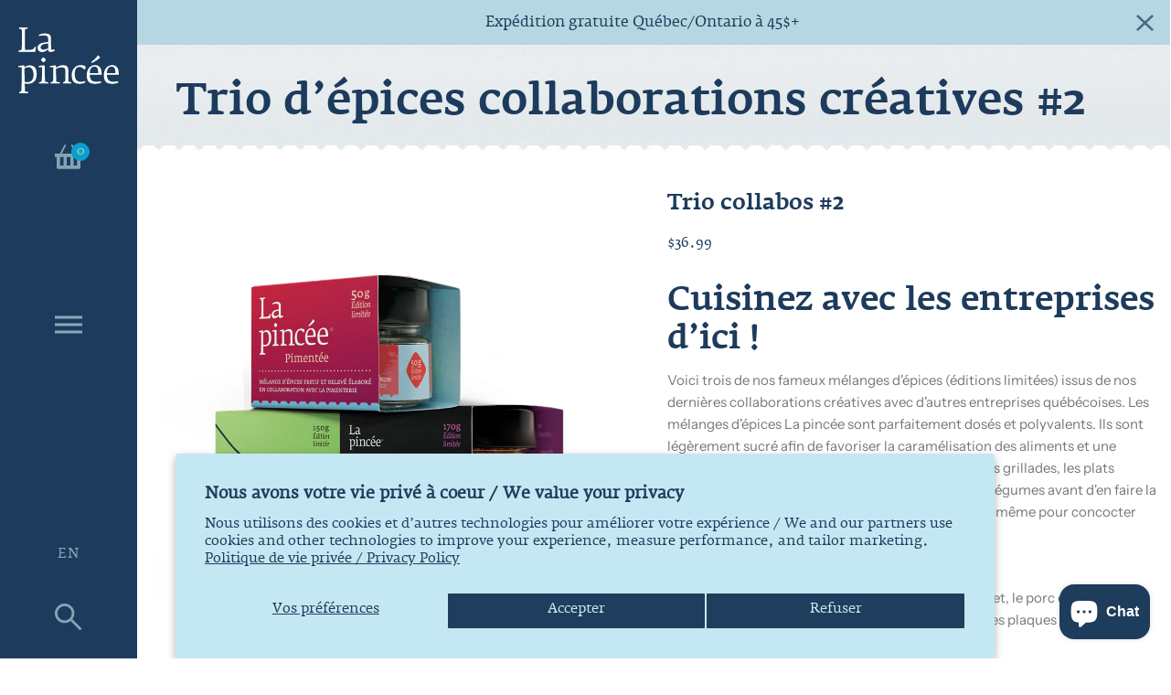

--- FILE ---
content_type: text/html; charset=utf-8
request_url: https://www.lapincee.ca/collections/trios/products/trio-collabos-2
body_size: 35319
content:
<!doctype html>
<html class="no-js supports-no-cookies" lang="fr">

  <head>
    <!-- Basic and Helper page needs -->
    <meta charset="utf-8">
    <meta http-equiv="X-UA-Compatible" content="IE=edge">
    <meta name="viewport" content="width=device-width,initial-scale=1">

    <!-- Global site tag (gtag.js) - Google Ads: 989058871 -->
    <script async src="https://www.googletagmanager.com/gtag/js?id=AW-989058871"></script>
    <script>
      window.dataLayer = window.dataLayer || [];
      function gtag() {
        dataLayer.push(arguments);
      }
      gtag('js', new Date());

      gtag('config', 'AW-989058871');
    </script>
    <meta name="ahrefs-site-verification" content="c64991ed8914d3a9a73a115afc2bd53c946e9cd3d6b971e0932aaac9ea016f0c">
    <!-- Google Tag Manager -->
    <script>
      (function(w, d, s, l, i) {
        w[l] = w[l] || [];
        w[l].push({'gtm.start': new Date().getTime(), event: 'gtm.js'});
        var f = d.getElementsByTagName(s)[0],
          j = d.createElement(s),
          dl = l != 'dataLayer'
            ? '&l=' + l
            : '';
        j.async = true;
        j.src = 'https://www.googletagmanager.com/gtm.js?id=' + i + dl;
        f.parentNode.insertBefore(j, f);
      })(window, document, 'script', 'dataLayer', 'GTM-NRR4K64');
    </script>
    <!-- End Google Tag Manager -->

    <!-- Google Tag Manager -->
<script>(function(w,d,s,l,i){w[l]=w[l]||[];w[l].push({'gtm.start':
new Date().getTime(),event:'gtm.js'});var f=d.getElementsByTagName(s)[0],
j=d.createElement(s),dl=l!='dataLayer'?'&l='+l:'';j.async=true;j.src=
'https://www.googletagmanager.com/gtm.js?id='+i+dl;f.parentNode.insertBefore(j,f);
})(window,document,'script','dataLayer','GTM-PZW8ZJR7');</script>
<!-- End Google Tag Manager -->

    <meta name="google-site-verification" content="IMqdV_UrfINo0xJ5ZzhgtGMl6Bapp42f6Mv19kC_b9c" />

    <meta name="theme-color" content="#1d3b5c">

    <link rel="canonical" href="https://www.lapincee.ca/products/trio-collabos-2"><link
        rel="shortcut icon"
        href="//www.lapincee.ca/cdn/shop/files/Favicon_32x32.jpg?v=1614737745"
        type="image/png" /><!-- Title and description --><title>Trio d’épices collaborations créatives #2
&ndash; La pincée
</title><meta name="description" content="Pimentée · Signée Tastet · Barbecue à l&#39;érable - Trio de mélanges d’épices La pincée (édition limitée) - Voici trois de nos fameux mélanges d&#39;épices (édition limitée) issus de nos dernières collaborations créatives avec d&#39;autres entreprises du Québécoises. Les savoureux mélanges d&#39;épices La pincée sont parfaitement dosés et polyvalents. Ils sont légèrement sucré afin de favoriser la caramélisation des aliments et une texture de croquant. Ils sont parfaits pour bonifier les grillades, les plats végétariens ou pour saupoudrer légèrement sur les légumes avant d&#39;en faire la cuisson sur le barbecue, au four ou à la mijoteuse ou même pour concocter d&#39;excellents Bloody Ceasar."><!-- Helpers --><!-- /snippets/social-meta-tags.liquid -->


  <meta property="og:type" content="product">
  <meta property="og:title" content="Trio collabos #2">
  
    <meta property="og:image" content="http://www.lapincee.ca/cdn/shop/products/Trio_Collabos2_textures_1000x1000_93023a20-658b-43c9-a160-965868e199aa_grande.png?v=1719507004">
    <meta property="og:image:secure_url" content="https://www.lapincee.ca/cdn/shop/products/Trio_Collabos2_textures_1000x1000_93023a20-658b-43c9-a160-965868e199aa_grande.png?v=1719507004">
  
    <meta property="og:image" content="http://www.lapincee.ca/cdn/shop/files/Trio_Collabos2_1000x1000_10167641-4552-421d-92bc-8ba26881485f_grande.png?v=1719507004">
    <meta property="og:image:secure_url" content="https://www.lapincee.ca/cdn/shop/files/Trio_Collabos2_1000x1000_10167641-4552-421d-92bc-8ba26881485f_grande.png?v=1719507004">
  
  <meta property="og:description" content="Cuisinez avec les entreprises d’ici !
Voici trois de nos fameux mélanges d&#39;épices (éditions limitées) issus de nos dernières collaborations créatives avec d&#39;autres entreprises québécoises. Les mélanges d&#39;épices La pincée sont parfaitement dosés et polyvalents. Ils sont légèrement sucré afin de favoriser la caramélisation des aliments et une texture de croquant. Ils sont parfaits pour bonifier les grillades, les plats végétariens ou pour saupoudrer légèrement sur les légumes avant d&#39;en faire la cuisson sur le barbecue, au four ou à la mijoteuse ou même pour concocter d&#39;excellents Bloody Ceasar.
Accords parfaits
Idéal avec les Bloody Ceasar, avec le saumon, le poulet, le porc effiloché ou grillé, les steaks de boeuf, le pop corn, le tofu poêlé, les plaques de légumes grillés, les brocolis et les omelettes.
Économisez 5$ avec ce trio :
La pincée Pimentée (édition limitée) 50gLa pincée Barbecue au sucre d&#39;érable du Québec (170g)La pincée Signée Tastet (édition limitée) 150g

">
  <meta property="og:price:amount" content="36.99">
  <meta property="og:price:currency" content="CAD">

<meta property="og:url" content="https://www.lapincee.ca/products/trio-collabos-2">
<meta property="og:site_name" content="La pincée">




  <meta name="twitter:card" content="summary">


  <meta name="twitter:title" content="Trio collabos #2">
  <meta name="twitter:description" content="Cuisinez avec les entreprises d’ici !
Voici trois de nos fameux mélanges d&#39;épices (éditions limitées) issus de nos dernières collaborations créatives avec d&#39;autres entreprises québécoises. Les mélange">
  <meta name="twitter:image" content="https://www.lapincee.ca/cdn/shop/files/Trio_Collabos2_1000x1000_10167641-4552-421d-92bc-8ba26881485f_grande.png?v=1719507004">
  <meta name="twitter:image:width" content="600">
  <meta name="twitter:image:height" content="600">

<!-- CSS -->
    <link href="//www.lapincee.ca/cdn/shop/t/14/assets/timber.scss.css?v=180598588129176255271696348155" rel="stylesheet" type="text/css" media="all" />
<!-- Link all your CSS files below -->
<link href="//www.lapincee.ca/cdn/shop/t/14/assets/plugins.css?v=64099548711791180841762964097" rel="stylesheet" type="text/css" media="all" />
<link href="//www.lapincee.ca/cdn/shop/t/14/assets/custom2.css?v=147253383727764969671701360004" rel="stylesheet" type="text/css" media="all" /><!-- Header hook for plugins -->
    <script>window.performance && window.performance.mark && window.performance.mark('shopify.content_for_header.start');</script><meta name="google-site-verification" content="HjCP-q_52_4dhQq5ZulEAuSm1tbeRlgCETDrDu4RloE">
<meta name="facebook-domain-verification" content="6w1qjczt1zc2b780vxqr9s50y0heej">
<meta name="facebook-domain-verification" content="tjer9n8zj60zthrfcf3sle00qvl1br">
<meta id="shopify-digital-wallet" name="shopify-digital-wallet" content="/27740668003/digital_wallets/dialog">
<meta name="shopify-checkout-api-token" content="2d3ea22ec24c1070e17fab3adc5b31f0">
<meta id="in-context-paypal-metadata" data-shop-id="27740668003" data-venmo-supported="false" data-environment="production" data-locale="fr_FR" data-paypal-v4="true" data-currency="CAD">
<link rel="alternate" hreflang="x-default" href="https://www.lapincee.ca/products/trio-collabos-2">
<link rel="alternate" hreflang="fr" href="https://www.lapincee.ca/products/trio-collabos-2">
<link rel="alternate" hreflang="en" href="https://www.lapincee.ca/en/products/trio-collabos-2">
<link rel="alternate" type="application/json+oembed" href="https://www.lapincee.ca/products/trio-collabos-2.oembed">
<script async="async" src="/checkouts/internal/preloads.js?locale=fr-CA"></script>
<link rel="preconnect" href="https://shop.app" crossorigin="anonymous">
<script async="async" src="https://shop.app/checkouts/internal/preloads.js?locale=fr-CA&shop_id=27740668003" crossorigin="anonymous"></script>
<script id="apple-pay-shop-capabilities" type="application/json">{"shopId":27740668003,"countryCode":"CA","currencyCode":"CAD","merchantCapabilities":["supports3DS"],"merchantId":"gid:\/\/shopify\/Shop\/27740668003","merchantName":"La pincée","requiredBillingContactFields":["postalAddress","email"],"requiredShippingContactFields":["postalAddress","email"],"shippingType":"shipping","supportedNetworks":["visa","masterCard","amex","discover","interac","jcb"],"total":{"type":"pending","label":"La pincée","amount":"1.00"},"shopifyPaymentsEnabled":true,"supportsSubscriptions":true}</script>
<script id="shopify-features" type="application/json">{"accessToken":"2d3ea22ec24c1070e17fab3adc5b31f0","betas":["rich-media-storefront-analytics"],"domain":"www.lapincee.ca","predictiveSearch":true,"shopId":27740668003,"locale":"fr"}</script>
<script>var Shopify = Shopify || {};
Shopify.shop = "lapincee.myshopify.com";
Shopify.locale = "fr";
Shopify.currency = {"active":"CAD","rate":"1.0"};
Shopify.country = "CA";
Shopify.theme = {"name":"La Pincée Live","id":132500127930,"schema_name":null,"schema_version":null,"theme_store_id":null,"role":"main"};
Shopify.theme.handle = "null";
Shopify.theme.style = {"id":null,"handle":null};
Shopify.cdnHost = "www.lapincee.ca/cdn";
Shopify.routes = Shopify.routes || {};
Shopify.routes.root = "/";</script>
<script type="module">!function(o){(o.Shopify=o.Shopify||{}).modules=!0}(window);</script>
<script>!function(o){function n(){var o=[];function n(){o.push(Array.prototype.slice.apply(arguments))}return n.q=o,n}var t=o.Shopify=o.Shopify||{};t.loadFeatures=n(),t.autoloadFeatures=n()}(window);</script>
<script>
  window.ShopifyPay = window.ShopifyPay || {};
  window.ShopifyPay.apiHost = "shop.app\/pay";
  window.ShopifyPay.redirectState = null;
</script>
<script id="shop-js-analytics" type="application/json">{"pageType":"product"}</script>
<script defer="defer" async type="module" src="//www.lapincee.ca/cdn/shopifycloud/shop-js/modules/v2/client.init-shop-cart-sync_BcDpqI9l.fr.esm.js"></script>
<script defer="defer" async type="module" src="//www.lapincee.ca/cdn/shopifycloud/shop-js/modules/v2/chunk.common_a1Rf5Dlz.esm.js"></script>
<script defer="defer" async type="module" src="//www.lapincee.ca/cdn/shopifycloud/shop-js/modules/v2/chunk.modal_Djra7sW9.esm.js"></script>
<script type="module">
  await import("//www.lapincee.ca/cdn/shopifycloud/shop-js/modules/v2/client.init-shop-cart-sync_BcDpqI9l.fr.esm.js");
await import("//www.lapincee.ca/cdn/shopifycloud/shop-js/modules/v2/chunk.common_a1Rf5Dlz.esm.js");
await import("//www.lapincee.ca/cdn/shopifycloud/shop-js/modules/v2/chunk.modal_Djra7sW9.esm.js");

  window.Shopify.SignInWithShop?.initShopCartSync?.({"fedCMEnabled":true,"windoidEnabled":true});

</script>
<script>
  window.Shopify = window.Shopify || {};
  if (!window.Shopify.featureAssets) window.Shopify.featureAssets = {};
  window.Shopify.featureAssets['shop-js'] = {"shop-cart-sync":["modules/v2/client.shop-cart-sync_BLrx53Hf.fr.esm.js","modules/v2/chunk.common_a1Rf5Dlz.esm.js","modules/v2/chunk.modal_Djra7sW9.esm.js"],"init-fed-cm":["modules/v2/client.init-fed-cm_C8SUwJ8U.fr.esm.js","modules/v2/chunk.common_a1Rf5Dlz.esm.js","modules/v2/chunk.modal_Djra7sW9.esm.js"],"shop-cash-offers":["modules/v2/client.shop-cash-offers_BBp_MjBM.fr.esm.js","modules/v2/chunk.common_a1Rf5Dlz.esm.js","modules/v2/chunk.modal_Djra7sW9.esm.js"],"shop-login-button":["modules/v2/client.shop-login-button_Dw6kG_iO.fr.esm.js","modules/v2/chunk.common_a1Rf5Dlz.esm.js","modules/v2/chunk.modal_Djra7sW9.esm.js"],"pay-button":["modules/v2/client.pay-button_BJDaAh68.fr.esm.js","modules/v2/chunk.common_a1Rf5Dlz.esm.js","modules/v2/chunk.modal_Djra7sW9.esm.js"],"shop-button":["modules/v2/client.shop-button_DBWL94V3.fr.esm.js","modules/v2/chunk.common_a1Rf5Dlz.esm.js","modules/v2/chunk.modal_Djra7sW9.esm.js"],"avatar":["modules/v2/client.avatar_BTnouDA3.fr.esm.js"],"init-windoid":["modules/v2/client.init-windoid_77FSIiws.fr.esm.js","modules/v2/chunk.common_a1Rf5Dlz.esm.js","modules/v2/chunk.modal_Djra7sW9.esm.js"],"init-shop-for-new-customer-accounts":["modules/v2/client.init-shop-for-new-customer-accounts_QoC3RJm9.fr.esm.js","modules/v2/client.shop-login-button_Dw6kG_iO.fr.esm.js","modules/v2/chunk.common_a1Rf5Dlz.esm.js","modules/v2/chunk.modal_Djra7sW9.esm.js"],"init-shop-email-lookup-coordinator":["modules/v2/client.init-shop-email-lookup-coordinator_D4ioGzPw.fr.esm.js","modules/v2/chunk.common_a1Rf5Dlz.esm.js","modules/v2/chunk.modal_Djra7sW9.esm.js"],"init-shop-cart-sync":["modules/v2/client.init-shop-cart-sync_BcDpqI9l.fr.esm.js","modules/v2/chunk.common_a1Rf5Dlz.esm.js","modules/v2/chunk.modal_Djra7sW9.esm.js"],"shop-toast-manager":["modules/v2/client.shop-toast-manager_B-eIbpHW.fr.esm.js","modules/v2/chunk.common_a1Rf5Dlz.esm.js","modules/v2/chunk.modal_Djra7sW9.esm.js"],"init-customer-accounts":["modules/v2/client.init-customer-accounts_BcBSUbIK.fr.esm.js","modules/v2/client.shop-login-button_Dw6kG_iO.fr.esm.js","modules/v2/chunk.common_a1Rf5Dlz.esm.js","modules/v2/chunk.modal_Djra7sW9.esm.js"],"init-customer-accounts-sign-up":["modules/v2/client.init-customer-accounts-sign-up_DvG__VHD.fr.esm.js","modules/v2/client.shop-login-button_Dw6kG_iO.fr.esm.js","modules/v2/chunk.common_a1Rf5Dlz.esm.js","modules/v2/chunk.modal_Djra7sW9.esm.js"],"shop-follow-button":["modules/v2/client.shop-follow-button_Dnx6fDH9.fr.esm.js","modules/v2/chunk.common_a1Rf5Dlz.esm.js","modules/v2/chunk.modal_Djra7sW9.esm.js"],"checkout-modal":["modules/v2/client.checkout-modal_BDH3MUqJ.fr.esm.js","modules/v2/chunk.common_a1Rf5Dlz.esm.js","modules/v2/chunk.modal_Djra7sW9.esm.js"],"shop-login":["modules/v2/client.shop-login_CV9Paj8R.fr.esm.js","modules/v2/chunk.common_a1Rf5Dlz.esm.js","modules/v2/chunk.modal_Djra7sW9.esm.js"],"lead-capture":["modules/v2/client.lead-capture_DGQOTB4e.fr.esm.js","modules/v2/chunk.common_a1Rf5Dlz.esm.js","modules/v2/chunk.modal_Djra7sW9.esm.js"],"payment-terms":["modules/v2/client.payment-terms_BQYK7nq4.fr.esm.js","modules/v2/chunk.common_a1Rf5Dlz.esm.js","modules/v2/chunk.modal_Djra7sW9.esm.js"]};
</script>
<script>(function() {
  var isLoaded = false;
  function asyncLoad() {
    if (isLoaded) return;
    isLoaded = true;
    var urls = ["https:\/\/chimpstatic.com\/mcjs-connected\/js\/users\/291bc71740445dbae5df26971\/12f55741a378f1b52358dc258.js?shop=lapincee.myshopify.com"];
    for (var i = 0; i < urls.length; i++) {
      var s = document.createElement('script');
      s.type = 'text/javascript';
      s.async = true;
      s.src = urls[i];
      var x = document.getElementsByTagName('script')[0];
      x.parentNode.insertBefore(s, x);
    }
  };
  if(window.attachEvent) {
    window.attachEvent('onload', asyncLoad);
  } else {
    window.addEventListener('load', asyncLoad, false);
  }
})();</script>
<script id="__st">var __st={"a":27740668003,"offset":-18000,"reqid":"cb04b6d3-6622-4121-8dec-c108a0932816-1769453148","pageurl":"www.lapincee.ca\/collections\/trios\/products\/trio-collabos-2","u":"6e9942db1e0b","p":"product","rtyp":"product","rid":7115287298234};</script>
<script>window.ShopifyPaypalV4VisibilityTracking = true;</script>
<script id="captcha-bootstrap">!function(){'use strict';const t='contact',e='account',n='new_comment',o=[[t,t],['blogs',n],['comments',n],[t,'customer']],c=[[e,'customer_login'],[e,'guest_login'],[e,'recover_customer_password'],[e,'create_customer']],r=t=>t.map((([t,e])=>`form[action*='/${t}']:not([data-nocaptcha='true']) input[name='form_type'][value='${e}']`)).join(','),a=t=>()=>t?[...document.querySelectorAll(t)].map((t=>t.form)):[];function s(){const t=[...o],e=r(t);return a(e)}const i='password',u='form_key',d=['recaptcha-v3-token','g-recaptcha-response','h-captcha-response',i],f=()=>{try{return window.sessionStorage}catch{return}},m='__shopify_v',_=t=>t.elements[u];function p(t,e,n=!1){try{const o=window.sessionStorage,c=JSON.parse(o.getItem(e)),{data:r}=function(t){const{data:e,action:n}=t;return t[m]||n?{data:e,action:n}:{data:t,action:n}}(c);for(const[e,n]of Object.entries(r))t.elements[e]&&(t.elements[e].value=n);n&&o.removeItem(e)}catch(o){console.error('form repopulation failed',{error:o})}}const l='form_type',E='cptcha';function T(t){t.dataset[E]=!0}const w=window,h=w.document,L='Shopify',v='ce_forms',y='captcha';let A=!1;((t,e)=>{const n=(g='f06e6c50-85a8-45c8-87d0-21a2b65856fe',I='https://cdn.shopify.com/shopifycloud/storefront-forms-hcaptcha/ce_storefront_forms_captcha_hcaptcha.v1.5.2.iife.js',D={infoText:'Protégé par hCaptcha',privacyText:'Confidentialité',termsText:'Conditions'},(t,e,n)=>{const o=w[L][v],c=o.bindForm;if(c)return c(t,g,e,D).then(n);var r;o.q.push([[t,g,e,D],n]),r=I,A||(h.body.append(Object.assign(h.createElement('script'),{id:'captcha-provider',async:!0,src:r})),A=!0)});var g,I,D;w[L]=w[L]||{},w[L][v]=w[L][v]||{},w[L][v].q=[],w[L][y]=w[L][y]||{},w[L][y].protect=function(t,e){n(t,void 0,e),T(t)},Object.freeze(w[L][y]),function(t,e,n,w,h,L){const[v,y,A,g]=function(t,e,n){const i=e?o:[],u=t?c:[],d=[...i,...u],f=r(d),m=r(i),_=r(d.filter((([t,e])=>n.includes(e))));return[a(f),a(m),a(_),s()]}(w,h,L),I=t=>{const e=t.target;return e instanceof HTMLFormElement?e:e&&e.form},D=t=>v().includes(t);t.addEventListener('submit',(t=>{const e=I(t);if(!e)return;const n=D(e)&&!e.dataset.hcaptchaBound&&!e.dataset.recaptchaBound,o=_(e),c=g().includes(e)&&(!o||!o.value);(n||c)&&t.preventDefault(),c&&!n&&(function(t){try{if(!f())return;!function(t){const e=f();if(!e)return;const n=_(t);if(!n)return;const o=n.value;o&&e.removeItem(o)}(t);const e=Array.from(Array(32),(()=>Math.random().toString(36)[2])).join('');!function(t,e){_(t)||t.append(Object.assign(document.createElement('input'),{type:'hidden',name:u})),t.elements[u].value=e}(t,e),function(t,e){const n=f();if(!n)return;const o=[...t.querySelectorAll(`input[type='${i}']`)].map((({name:t})=>t)),c=[...d,...o],r={};for(const[a,s]of new FormData(t).entries())c.includes(a)||(r[a]=s);n.setItem(e,JSON.stringify({[m]:1,action:t.action,data:r}))}(t,e)}catch(e){console.error('failed to persist form',e)}}(e),e.submit())}));const S=(t,e)=>{t&&!t.dataset[E]&&(n(t,e.some((e=>e===t))),T(t))};for(const o of['focusin','change'])t.addEventListener(o,(t=>{const e=I(t);D(e)&&S(e,y())}));const B=e.get('form_key'),M=e.get(l),P=B&&M;t.addEventListener('DOMContentLoaded',(()=>{const t=y();if(P)for(const e of t)e.elements[l].value===M&&p(e,B);[...new Set([...A(),...v().filter((t=>'true'===t.dataset.shopifyCaptcha))])].forEach((e=>S(e,t)))}))}(h,new URLSearchParams(w.location.search),n,t,e,['guest_login'])})(!0,!0)}();</script>
<script integrity="sha256-4kQ18oKyAcykRKYeNunJcIwy7WH5gtpwJnB7kiuLZ1E=" data-source-attribution="shopify.loadfeatures" defer="defer" src="//www.lapincee.ca/cdn/shopifycloud/storefront/assets/storefront/load_feature-a0a9edcb.js" crossorigin="anonymous"></script>
<script crossorigin="anonymous" defer="defer" src="//www.lapincee.ca/cdn/shopifycloud/storefront/assets/shopify_pay/storefront-65b4c6d7.js?v=20250812"></script>
<script data-source-attribution="shopify.dynamic_checkout.dynamic.init">var Shopify=Shopify||{};Shopify.PaymentButton=Shopify.PaymentButton||{isStorefrontPortableWallets:!0,init:function(){window.Shopify.PaymentButton.init=function(){};var t=document.createElement("script");t.src="https://www.lapincee.ca/cdn/shopifycloud/portable-wallets/latest/portable-wallets.fr.js",t.type="module",document.head.appendChild(t)}};
</script>
<script data-source-attribution="shopify.dynamic_checkout.buyer_consent">
  function portableWalletsHideBuyerConsent(e){var t=document.getElementById("shopify-buyer-consent"),n=document.getElementById("shopify-subscription-policy-button");t&&n&&(t.classList.add("hidden"),t.setAttribute("aria-hidden","true"),n.removeEventListener("click",e))}function portableWalletsShowBuyerConsent(e){var t=document.getElementById("shopify-buyer-consent"),n=document.getElementById("shopify-subscription-policy-button");t&&n&&(t.classList.remove("hidden"),t.removeAttribute("aria-hidden"),n.addEventListener("click",e))}window.Shopify?.PaymentButton&&(window.Shopify.PaymentButton.hideBuyerConsent=portableWalletsHideBuyerConsent,window.Shopify.PaymentButton.showBuyerConsent=portableWalletsShowBuyerConsent);
</script>
<script data-source-attribution="shopify.dynamic_checkout.cart.bootstrap">document.addEventListener("DOMContentLoaded",(function(){function t(){return document.querySelector("shopify-accelerated-checkout-cart, shopify-accelerated-checkout")}if(t())Shopify.PaymentButton.init();else{new MutationObserver((function(e,n){t()&&(Shopify.PaymentButton.init(),n.disconnect())})).observe(document.body,{childList:!0,subtree:!0})}}));
</script>
<script id='scb4127' type='text/javascript' async='' src='https://www.lapincee.ca/cdn/shopifycloud/privacy-banner/storefront-banner.js'></script><link id="shopify-accelerated-checkout-styles" rel="stylesheet" media="screen" href="https://www.lapincee.ca/cdn/shopifycloud/portable-wallets/latest/accelerated-checkout-backwards-compat.css" crossorigin="anonymous">
<style id="shopify-accelerated-checkout-cart">
        #shopify-buyer-consent {
  margin-top: 1em;
  display: inline-block;
  width: 100%;
}

#shopify-buyer-consent.hidden {
  display: none;
}

#shopify-subscription-policy-button {
  background: none;
  border: none;
  padding: 0;
  text-decoration: underline;
  font-size: inherit;
  cursor: pointer;
}

#shopify-subscription-policy-button::before {
  box-shadow: none;
}

      </style>

<script>window.performance && window.performance.mark && window.performance.mark('shopify.content_for_header.end');</script>
<!-- /snippets/oldIE-js.liquid -->


<!--[if lt IE 9]>
<script src="//cdnjs.cloudflare.com/ajax/libs/html5shiv/3.7.2/html5shiv.min.js" type="text/javascript"></script>
<script src="//www.lapincee.ca/cdn/shop/t/14/assets/respond.min.js?v=52248677837542619231675714183" type="text/javascript"></script>
<link href="//www.lapincee.ca/cdn/shop/t/14/assets/respond-proxy.html" id="respond-proxy" rel="respond-proxy" />
<link href="//www.lapincee.ca/search?q=6092a1e43975cbd3d12206f0fa05c54e" id="respond-redirect" rel="respond-redirect" />
<script src="//www.lapincee.ca/search?q=6092a1e43975cbd3d12206f0fa05c54e" type="text/javascript"></script>
<![endif]-->

<!-- JS --><script src="//www.lapincee.ca/cdn/shop/t/14/assets/plugins.js?v=140059164361054139061675714181"></script>
  <!-- BEGIN app block: shopify://apps/affiliation-focus-v2/blocks/afocus-script/777381f8-3b52-46bf-b7f5-509b53108bdc -->
<meta name="affiliation-focus-extension" content="enabled" />
<script>
  function updateCartAttribute(attributeValue){fetch("/cart/update.js",{method:"POST",headers:{"Content-Type":"application/json"},body:JSON.stringify({attributes:{aftag:attributeValue,source:"Affiliation Focus"}})}).then((response)=>response.json()).then((data)=>{console.log("Cart attribute added:",data);}).catch((error)=>{console.error("Error adding cart attribute:",error)})}function _af_getCookie(name){if(document.cookie.length==0)return null;var regSepCookie=new RegExp('(; )','g');var cookies=document.cookie.split(regSepCookie);for(var i=0;i<cookies.length;i++){var regInfo=new RegExp('=','g');var infos=cookies[i].split(regInfo);if(infos[0]==name){return unescape(infos[1])}}return null}function getUrlVars(){var vars={};var parts=window.location.href.replace(/[?&]+([^=&]+)=([^&]*)/gi,function(m,key,value){vars[key]=value});return vars}function _af_isValidJSON(str){if(str===null||str===undefined||str==""){return false}try{JSON.parse(str);return true}catch(e){return false}}var aftag=getUrlVars()["aftag"];if(aftag!=undefined){var parts=location.hostname.split(".");var domain=parts[parts.length-2]+"."+parts[parts.length-1];updateCartAttribute(aftag);}else{fetch("/cart/update.js",{method:"GET",headers:{"Content-Type":"application/json"}}).then((response)=>response.json()).then((data)=>{console.log(data);if(data.attributes.hasOwnProperty("aftag")===false){let cookie=_af_getCookie("_af");let ls=localStorage.getItem("aftag");console.log(_af_isValidJSON(cookie));if(_af_isValidJSON(cookie)){let cookie_json=JSON.parse(cookie);console.log(cookie_json);aftag=cookie_json.aftag;console.log(aftag);updateCartAttribute(aftag)}else if(_af_isValidJSON(ls)){let ls_json=JSON.parse(ls);console.log(ls_json);aftag=ls_json.aftag;console.log(aftag);updateCartAttribute(aftag)}}})}
</script>




<!-- END app block --><script src="https://cdn.shopify.com/extensions/e8878072-2f6b-4e89-8082-94b04320908d/inbox-1254/assets/inbox-chat-loader.js" type="text/javascript" defer="defer"></script>
<link href="https://monorail-edge.shopifysvc.com" rel="dns-prefetch">
<script>(function(){if ("sendBeacon" in navigator && "performance" in window) {try {var session_token_from_headers = performance.getEntriesByType('navigation')[0].serverTiming.find(x => x.name == '_s').description;} catch {var session_token_from_headers = undefined;}var session_cookie_matches = document.cookie.match(/_shopify_s=([^;]*)/);var session_token_from_cookie = session_cookie_matches && session_cookie_matches.length === 2 ? session_cookie_matches[1] : "";var session_token = session_token_from_headers || session_token_from_cookie || "";function handle_abandonment_event(e) {var entries = performance.getEntries().filter(function(entry) {return /monorail-edge.shopifysvc.com/.test(entry.name);});if (!window.abandonment_tracked && entries.length === 0) {window.abandonment_tracked = true;var currentMs = Date.now();var navigation_start = performance.timing.navigationStart;var payload = {shop_id: 27740668003,url: window.location.href,navigation_start,duration: currentMs - navigation_start,session_token,page_type: "product"};window.navigator.sendBeacon("https://monorail-edge.shopifysvc.com/v1/produce", JSON.stringify({schema_id: "online_store_buyer_site_abandonment/1.1",payload: payload,metadata: {event_created_at_ms: currentMs,event_sent_at_ms: currentMs}}));}}window.addEventListener('pagehide', handle_abandonment_event);}}());</script>
<script id="web-pixels-manager-setup">(function e(e,d,r,n,o){if(void 0===o&&(o={}),!Boolean(null===(a=null===(i=window.Shopify)||void 0===i?void 0:i.analytics)||void 0===a?void 0:a.replayQueue)){var i,a;window.Shopify=window.Shopify||{};var t=window.Shopify;t.analytics=t.analytics||{};var s=t.analytics;s.replayQueue=[],s.publish=function(e,d,r){return s.replayQueue.push([e,d,r]),!0};try{self.performance.mark("wpm:start")}catch(e){}var l=function(){var e={modern:/Edge?\/(1{2}[4-9]|1[2-9]\d|[2-9]\d{2}|\d{4,})\.\d+(\.\d+|)|Firefox\/(1{2}[4-9]|1[2-9]\d|[2-9]\d{2}|\d{4,})\.\d+(\.\d+|)|Chrom(ium|e)\/(9{2}|\d{3,})\.\d+(\.\d+|)|(Maci|X1{2}).+ Version\/(15\.\d+|(1[6-9]|[2-9]\d|\d{3,})\.\d+)([,.]\d+|)( \(\w+\)|)( Mobile\/\w+|) Safari\/|Chrome.+OPR\/(9{2}|\d{3,})\.\d+\.\d+|(CPU[ +]OS|iPhone[ +]OS|CPU[ +]iPhone|CPU IPhone OS|CPU iPad OS)[ +]+(15[._]\d+|(1[6-9]|[2-9]\d|\d{3,})[._]\d+)([._]\d+|)|Android:?[ /-](13[3-9]|1[4-9]\d|[2-9]\d{2}|\d{4,})(\.\d+|)(\.\d+|)|Android.+Firefox\/(13[5-9]|1[4-9]\d|[2-9]\d{2}|\d{4,})\.\d+(\.\d+|)|Android.+Chrom(ium|e)\/(13[3-9]|1[4-9]\d|[2-9]\d{2}|\d{4,})\.\d+(\.\d+|)|SamsungBrowser\/([2-9]\d|\d{3,})\.\d+/,legacy:/Edge?\/(1[6-9]|[2-9]\d|\d{3,})\.\d+(\.\d+|)|Firefox\/(5[4-9]|[6-9]\d|\d{3,})\.\d+(\.\d+|)|Chrom(ium|e)\/(5[1-9]|[6-9]\d|\d{3,})\.\d+(\.\d+|)([\d.]+$|.*Safari\/(?![\d.]+ Edge\/[\d.]+$))|(Maci|X1{2}).+ Version\/(10\.\d+|(1[1-9]|[2-9]\d|\d{3,})\.\d+)([,.]\d+|)( \(\w+\)|)( Mobile\/\w+|) Safari\/|Chrome.+OPR\/(3[89]|[4-9]\d|\d{3,})\.\d+\.\d+|(CPU[ +]OS|iPhone[ +]OS|CPU[ +]iPhone|CPU IPhone OS|CPU iPad OS)[ +]+(10[._]\d+|(1[1-9]|[2-9]\d|\d{3,})[._]\d+)([._]\d+|)|Android:?[ /-](13[3-9]|1[4-9]\d|[2-9]\d{2}|\d{4,})(\.\d+|)(\.\d+|)|Mobile Safari.+OPR\/([89]\d|\d{3,})\.\d+\.\d+|Android.+Firefox\/(13[5-9]|1[4-9]\d|[2-9]\d{2}|\d{4,})\.\d+(\.\d+|)|Android.+Chrom(ium|e)\/(13[3-9]|1[4-9]\d|[2-9]\d{2}|\d{4,})\.\d+(\.\d+|)|Android.+(UC? ?Browser|UCWEB|U3)[ /]?(15\.([5-9]|\d{2,})|(1[6-9]|[2-9]\d|\d{3,})\.\d+)\.\d+|SamsungBrowser\/(5\.\d+|([6-9]|\d{2,})\.\d+)|Android.+MQ{2}Browser\/(14(\.(9|\d{2,})|)|(1[5-9]|[2-9]\d|\d{3,})(\.\d+|))(\.\d+|)|K[Aa][Ii]OS\/(3\.\d+|([4-9]|\d{2,})\.\d+)(\.\d+|)/},d=e.modern,r=e.legacy,n=navigator.userAgent;return n.match(d)?"modern":n.match(r)?"legacy":"unknown"}(),u="modern"===l?"modern":"legacy",c=(null!=n?n:{modern:"",legacy:""})[u],f=function(e){return[e.baseUrl,"/wpm","/b",e.hashVersion,"modern"===e.buildTarget?"m":"l",".js"].join("")}({baseUrl:d,hashVersion:r,buildTarget:u}),m=function(e){var d=e.version,r=e.bundleTarget,n=e.surface,o=e.pageUrl,i=e.monorailEndpoint;return{emit:function(e){var a=e.status,t=e.errorMsg,s=(new Date).getTime(),l=JSON.stringify({metadata:{event_sent_at_ms:s},events:[{schema_id:"web_pixels_manager_load/3.1",payload:{version:d,bundle_target:r,page_url:o,status:a,surface:n,error_msg:t},metadata:{event_created_at_ms:s}}]});if(!i)return console&&console.warn&&console.warn("[Web Pixels Manager] No Monorail endpoint provided, skipping logging."),!1;try{return self.navigator.sendBeacon.bind(self.navigator)(i,l)}catch(e){}var u=new XMLHttpRequest;try{return u.open("POST",i,!0),u.setRequestHeader("Content-Type","text/plain"),u.send(l),!0}catch(e){return console&&console.warn&&console.warn("[Web Pixels Manager] Got an unhandled error while logging to Monorail."),!1}}}}({version:r,bundleTarget:l,surface:e.surface,pageUrl:self.location.href,monorailEndpoint:e.monorailEndpoint});try{o.browserTarget=l,function(e){var d=e.src,r=e.async,n=void 0===r||r,o=e.onload,i=e.onerror,a=e.sri,t=e.scriptDataAttributes,s=void 0===t?{}:t,l=document.createElement("script"),u=document.querySelector("head"),c=document.querySelector("body");if(l.async=n,l.src=d,a&&(l.integrity=a,l.crossOrigin="anonymous"),s)for(var f in s)if(Object.prototype.hasOwnProperty.call(s,f))try{l.dataset[f]=s[f]}catch(e){}if(o&&l.addEventListener("load",o),i&&l.addEventListener("error",i),u)u.appendChild(l);else{if(!c)throw new Error("Did not find a head or body element to append the script");c.appendChild(l)}}({src:f,async:!0,onload:function(){if(!function(){var e,d;return Boolean(null===(d=null===(e=window.Shopify)||void 0===e?void 0:e.analytics)||void 0===d?void 0:d.initialized)}()){var d=window.webPixelsManager.init(e)||void 0;if(d){var r=window.Shopify.analytics;r.replayQueue.forEach((function(e){var r=e[0],n=e[1],o=e[2];d.publishCustomEvent(r,n,o)})),r.replayQueue=[],r.publish=d.publishCustomEvent,r.visitor=d.visitor,r.initialized=!0}}},onerror:function(){return m.emit({status:"failed",errorMsg:"".concat(f," has failed to load")})},sri:function(e){var d=/^sha384-[A-Za-z0-9+/=]+$/;return"string"==typeof e&&d.test(e)}(c)?c:"",scriptDataAttributes:o}),m.emit({status:"loading"})}catch(e){m.emit({status:"failed",errorMsg:(null==e?void 0:e.message)||"Unknown error"})}}})({shopId: 27740668003,storefrontBaseUrl: "https://www.lapincee.ca",extensionsBaseUrl: "https://extensions.shopifycdn.com/cdn/shopifycloud/web-pixels-manager",monorailEndpoint: "https://monorail-edge.shopifysvc.com/unstable/produce_batch",surface: "storefront-renderer",enabledBetaFlags: ["2dca8a86"],webPixelsConfigList: [{"id":"1184170170","configuration":"{\"validationWindow\":\"30\",\"transactionUrl\":\"https:\/\/icq.affiliationfocus.com\/client\/transaction\/\"}","eventPayloadVersion":"v1","runtimeContext":"STRICT","scriptVersion":"0d90d6c171acc881d06d85609b06b5e7","type":"APP","apiClientId":221346955265,"privacyPurposes":[],"dataSharingAdjustments":{"protectedCustomerApprovalScopes":["read_customer_personal_data"]}},{"id":"557023418","configuration":"{\"config\":\"{\\\"pixel_id\\\":\\\"G-X27KJZ3HTE\\\",\\\"target_country\\\":\\\"CA\\\",\\\"gtag_events\\\":[{\\\"type\\\":\\\"search\\\",\\\"action_label\\\":[\\\"G-X27KJZ3HTE\\\",\\\"AW-989058871\\\/SPlaCJLqwPYCELeuz9cD\\\"]},{\\\"type\\\":\\\"begin_checkout\\\",\\\"action_label\\\":[\\\"G-X27KJZ3HTE\\\",\\\"AW-989058871\\\/kiiJCI_qwPYCELeuz9cD\\\"]},{\\\"type\\\":\\\"view_item\\\",\\\"action_label\\\":[\\\"G-X27KJZ3HTE\\\",\\\"AW-989058871\\\/Gl1dCInqwPYCELeuz9cD\\\",\\\"MC-PX0L1919LY\\\"]},{\\\"type\\\":\\\"purchase\\\",\\\"action_label\\\":[\\\"G-X27KJZ3HTE\\\",\\\"AW-989058871\\\/TnBmCI7pwPYCELeuz9cD\\\",\\\"MC-PX0L1919LY\\\"]},{\\\"type\\\":\\\"page_view\\\",\\\"action_label\\\":[\\\"G-X27KJZ3HTE\\\",\\\"AW-989058871\\\/n-_oCIvpwPYCELeuz9cD\\\",\\\"MC-PX0L1919LY\\\"]},{\\\"type\\\":\\\"add_payment_info\\\",\\\"action_label\\\":[\\\"G-X27KJZ3HTE\\\",\\\"AW-989058871\\\/Qw7ECJXqwPYCELeuz9cD\\\"]},{\\\"type\\\":\\\"add_to_cart\\\",\\\"action_label\\\":[\\\"G-X27KJZ3HTE\\\",\\\"AW-989058871\\\/Jph3CIzqwPYCELeuz9cD\\\"]}],\\\"enable_monitoring_mode\\\":false}\"}","eventPayloadVersion":"v1","runtimeContext":"OPEN","scriptVersion":"b2a88bafab3e21179ed38636efcd8a93","type":"APP","apiClientId":1780363,"privacyPurposes":[],"dataSharingAdjustments":{"protectedCustomerApprovalScopes":["read_customer_address","read_customer_email","read_customer_name","read_customer_personal_data","read_customer_phone"]}},{"id":"198377658","configuration":"{\"pixel_id\":\"2761430513904893\",\"pixel_type\":\"facebook_pixel\",\"metaapp_system_user_token\":\"-\"}","eventPayloadVersion":"v1","runtimeContext":"OPEN","scriptVersion":"ca16bc87fe92b6042fbaa3acc2fbdaa6","type":"APP","apiClientId":2329312,"privacyPurposes":["ANALYTICS","MARKETING","SALE_OF_DATA"],"dataSharingAdjustments":{"protectedCustomerApprovalScopes":["read_customer_address","read_customer_email","read_customer_name","read_customer_personal_data","read_customer_phone"]}},{"id":"shopify-app-pixel","configuration":"{}","eventPayloadVersion":"v1","runtimeContext":"STRICT","scriptVersion":"0450","apiClientId":"shopify-pixel","type":"APP","privacyPurposes":["ANALYTICS","MARKETING"]},{"id":"shopify-custom-pixel","eventPayloadVersion":"v1","runtimeContext":"LAX","scriptVersion":"0450","apiClientId":"shopify-pixel","type":"CUSTOM","privacyPurposes":["ANALYTICS","MARKETING"]}],isMerchantRequest: false,initData: {"shop":{"name":"La pincée","paymentSettings":{"currencyCode":"CAD"},"myshopifyDomain":"lapincee.myshopify.com","countryCode":"CA","storefrontUrl":"https:\/\/www.lapincee.ca"},"customer":null,"cart":null,"checkout":null,"productVariants":[{"price":{"amount":36.99,"currencyCode":"CAD"},"product":{"title":"Trio collabos #2","vendor":"La pincée","id":"7115287298234","untranslatedTitle":"Trio collabos #2","url":"\/products\/trio-collabos-2","type":"Mélanges d'épices"},"id":"41532304785594","image":{"src":"\/\/www.lapincee.ca\/cdn\/shop\/files\/Trio_Collabos2_1000x1000_10167641-4552-421d-92bc-8ba26881485f.png?v=1719507004"},"sku":"","title":"Default Title","untranslatedTitle":"Default Title"}],"purchasingCompany":null},},"https://www.lapincee.ca/cdn","fcfee988w5aeb613cpc8e4bc33m6693e112",{"modern":"","legacy":""},{"shopId":"27740668003","storefrontBaseUrl":"https:\/\/www.lapincee.ca","extensionBaseUrl":"https:\/\/extensions.shopifycdn.com\/cdn\/shopifycloud\/web-pixels-manager","surface":"storefront-renderer","enabledBetaFlags":"[\"2dca8a86\"]","isMerchantRequest":"false","hashVersion":"fcfee988w5aeb613cpc8e4bc33m6693e112","publish":"custom","events":"[[\"page_viewed\",{}],[\"product_viewed\",{\"productVariant\":{\"price\":{\"amount\":36.99,\"currencyCode\":\"CAD\"},\"product\":{\"title\":\"Trio collabos #2\",\"vendor\":\"La pincée\",\"id\":\"7115287298234\",\"untranslatedTitle\":\"Trio collabos #2\",\"url\":\"\/products\/trio-collabos-2\",\"type\":\"Mélanges d'épices\"},\"id\":\"41532304785594\",\"image\":{\"src\":\"\/\/www.lapincee.ca\/cdn\/shop\/files\/Trio_Collabos2_1000x1000_10167641-4552-421d-92bc-8ba26881485f.png?v=1719507004\"},\"sku\":\"\",\"title\":\"Default Title\",\"untranslatedTitle\":\"Default Title\"}}]]"});</script><script>
  window.ShopifyAnalytics = window.ShopifyAnalytics || {};
  window.ShopifyAnalytics.meta = window.ShopifyAnalytics.meta || {};
  window.ShopifyAnalytics.meta.currency = 'CAD';
  var meta = {"product":{"id":7115287298234,"gid":"gid:\/\/shopify\/Product\/7115287298234","vendor":"La pincée","type":"Mélanges d'épices","handle":"trio-collabos-2","variants":[{"id":41532304785594,"price":3699,"name":"Trio collabos #2","public_title":null,"sku":""}],"remote":false},"page":{"pageType":"product","resourceType":"product","resourceId":7115287298234,"requestId":"cb04b6d3-6622-4121-8dec-c108a0932816-1769453148"}};
  for (var attr in meta) {
    window.ShopifyAnalytics.meta[attr] = meta[attr];
  }
</script>
<script class="analytics">
  (function () {
    var customDocumentWrite = function(content) {
      var jquery = null;

      if (window.jQuery) {
        jquery = window.jQuery;
      } else if (window.Checkout && window.Checkout.$) {
        jquery = window.Checkout.$;
      }

      if (jquery) {
        jquery('body').append(content);
      }
    };

    var hasLoggedConversion = function(token) {
      if (token) {
        return document.cookie.indexOf('loggedConversion=' + token) !== -1;
      }
      return false;
    }

    var setCookieIfConversion = function(token) {
      if (token) {
        var twoMonthsFromNow = new Date(Date.now());
        twoMonthsFromNow.setMonth(twoMonthsFromNow.getMonth() + 2);

        document.cookie = 'loggedConversion=' + token + '; expires=' + twoMonthsFromNow;
      }
    }

    var trekkie = window.ShopifyAnalytics.lib = window.trekkie = window.trekkie || [];
    if (trekkie.integrations) {
      return;
    }
    trekkie.methods = [
      'identify',
      'page',
      'ready',
      'track',
      'trackForm',
      'trackLink'
    ];
    trekkie.factory = function(method) {
      return function() {
        var args = Array.prototype.slice.call(arguments);
        args.unshift(method);
        trekkie.push(args);
        return trekkie;
      };
    };
    for (var i = 0; i < trekkie.methods.length; i++) {
      var key = trekkie.methods[i];
      trekkie[key] = trekkie.factory(key);
    }
    trekkie.load = function(config) {
      trekkie.config = config || {};
      trekkie.config.initialDocumentCookie = document.cookie;
      var first = document.getElementsByTagName('script')[0];
      var script = document.createElement('script');
      script.type = 'text/javascript';
      script.onerror = function(e) {
        var scriptFallback = document.createElement('script');
        scriptFallback.type = 'text/javascript';
        scriptFallback.onerror = function(error) {
                var Monorail = {
      produce: function produce(monorailDomain, schemaId, payload) {
        var currentMs = new Date().getTime();
        var event = {
          schema_id: schemaId,
          payload: payload,
          metadata: {
            event_created_at_ms: currentMs,
            event_sent_at_ms: currentMs
          }
        };
        return Monorail.sendRequest("https://" + monorailDomain + "/v1/produce", JSON.stringify(event));
      },
      sendRequest: function sendRequest(endpointUrl, payload) {
        // Try the sendBeacon API
        if (window && window.navigator && typeof window.navigator.sendBeacon === 'function' && typeof window.Blob === 'function' && !Monorail.isIos12()) {
          var blobData = new window.Blob([payload], {
            type: 'text/plain'
          });

          if (window.navigator.sendBeacon(endpointUrl, blobData)) {
            return true;
          } // sendBeacon was not successful

        } // XHR beacon

        var xhr = new XMLHttpRequest();

        try {
          xhr.open('POST', endpointUrl);
          xhr.setRequestHeader('Content-Type', 'text/plain');
          xhr.send(payload);
        } catch (e) {
          console.log(e);
        }

        return false;
      },
      isIos12: function isIos12() {
        return window.navigator.userAgent.lastIndexOf('iPhone; CPU iPhone OS 12_') !== -1 || window.navigator.userAgent.lastIndexOf('iPad; CPU OS 12_') !== -1;
      }
    };
    Monorail.produce('monorail-edge.shopifysvc.com',
      'trekkie_storefront_load_errors/1.1',
      {shop_id: 27740668003,
      theme_id: 132500127930,
      app_name: "storefront",
      context_url: window.location.href,
      source_url: "//www.lapincee.ca/cdn/s/trekkie.storefront.a804e9514e4efded663580eddd6991fcc12b5451.min.js"});

        };
        scriptFallback.async = true;
        scriptFallback.src = '//www.lapincee.ca/cdn/s/trekkie.storefront.a804e9514e4efded663580eddd6991fcc12b5451.min.js';
        first.parentNode.insertBefore(scriptFallback, first);
      };
      script.async = true;
      script.src = '//www.lapincee.ca/cdn/s/trekkie.storefront.a804e9514e4efded663580eddd6991fcc12b5451.min.js';
      first.parentNode.insertBefore(script, first);
    };
    trekkie.load(
      {"Trekkie":{"appName":"storefront","development":false,"defaultAttributes":{"shopId":27740668003,"isMerchantRequest":null,"themeId":132500127930,"themeCityHash":"7069617616778185469","contentLanguage":"fr","currency":"CAD","eventMetadataId":"dd366dd2-5bcc-44bf-9d14-42393610771f"},"isServerSideCookieWritingEnabled":true,"monorailRegion":"shop_domain","enabledBetaFlags":["65f19447"]},"Session Attribution":{},"S2S":{"facebookCapiEnabled":true,"source":"trekkie-storefront-renderer","apiClientId":580111}}
    );

    var loaded = false;
    trekkie.ready(function() {
      if (loaded) return;
      loaded = true;

      window.ShopifyAnalytics.lib = window.trekkie;

      var originalDocumentWrite = document.write;
      document.write = customDocumentWrite;
      try { window.ShopifyAnalytics.merchantGoogleAnalytics.call(this); } catch(error) {};
      document.write = originalDocumentWrite;

      window.ShopifyAnalytics.lib.page(null,{"pageType":"product","resourceType":"product","resourceId":7115287298234,"requestId":"cb04b6d3-6622-4121-8dec-c108a0932816-1769453148","shopifyEmitted":true});

      var match = window.location.pathname.match(/checkouts\/(.+)\/(thank_you|post_purchase)/)
      var token = match? match[1]: undefined;
      if (!hasLoggedConversion(token)) {
        setCookieIfConversion(token);
        window.ShopifyAnalytics.lib.track("Viewed Product",{"currency":"CAD","variantId":41532304785594,"productId":7115287298234,"productGid":"gid:\/\/shopify\/Product\/7115287298234","name":"Trio collabos #2","price":"36.99","sku":"","brand":"La pincée","variant":null,"category":"Mélanges d'épices","nonInteraction":true,"remote":false},undefined,undefined,{"shopifyEmitted":true});
      window.ShopifyAnalytics.lib.track("monorail:\/\/trekkie_storefront_viewed_product\/1.1",{"currency":"CAD","variantId":41532304785594,"productId":7115287298234,"productGid":"gid:\/\/shopify\/Product\/7115287298234","name":"Trio collabos #2","price":"36.99","sku":"","brand":"La pincée","variant":null,"category":"Mélanges d'épices","nonInteraction":true,"remote":false,"referer":"https:\/\/www.lapincee.ca\/collections\/trios\/products\/trio-collabos-2"});
      }
    });


        var eventsListenerScript = document.createElement('script');
        eventsListenerScript.async = true;
        eventsListenerScript.src = "//www.lapincee.ca/cdn/shopifycloud/storefront/assets/shop_events_listener-3da45d37.js";
        document.getElementsByTagName('head')[0].appendChild(eventsListenerScript);

})();</script>
  <script>
  if (!window.ga || (window.ga && typeof window.ga !== 'function')) {
    window.ga = function ga() {
      (window.ga.q = window.ga.q || []).push(arguments);
      if (window.Shopify && window.Shopify.analytics && typeof window.Shopify.analytics.publish === 'function') {
        window.Shopify.analytics.publish("ga_stub_called", {}, {sendTo: "google_osp_migration"});
      }
      console.error("Shopify's Google Analytics stub called with:", Array.from(arguments), "\nSee https://help.shopify.com/manual/promoting-marketing/pixels/pixel-migration#google for more information.");
    };
    if (window.Shopify && window.Shopify.analytics && typeof window.Shopify.analytics.publish === 'function') {
      window.Shopify.analytics.publish("ga_stub_initialized", {}, {sendTo: "google_osp_migration"});
    }
  }
</script>
<script
  defer
  src="https://www.lapincee.ca/cdn/shopifycloud/perf-kit/shopify-perf-kit-3.0.4.min.js"
  data-application="storefront-renderer"
  data-shop-id="27740668003"
  data-render-region="gcp-us-east1"
  data-page-type="product"
  data-theme-instance-id="132500127930"
  data-theme-name=""
  data-theme-version=""
  data-monorail-region="shop_domain"
  data-resource-timing-sampling-rate="10"
  data-shs="true"
  data-shs-beacon="true"
  data-shs-export-with-fetch="true"
  data-shs-logs-sample-rate="1"
  data-shs-beacon-endpoint="https://www.lapincee.ca/api/collect"
></script>
</head>

  <body
    
    id="trio-d-epices-collaborations-creatives-2"
    class="template-product vertical-header  ">
    <!-- Google Tag Manager (noscript) -->
    <noscript>
      <iframe
        src="https://www.googletagmanager.com/ns.html?id=GTM-NRR4K64"
        height="0"
        width="0"
        style="display:none;visibility:hidden"></iframe>
    </noscript>
    <!-- End Google Tag Manager (noscript) -->

    <!-- Google Tag Manager (noscript) -->
<noscript><iframe src="https://www.googletagmanager.com/ns.html?id=GTM-PZW8ZJR7"
height="0" width="0" style="display:none;visibility:hidden"></iframe></noscript>
<!-- End Google Tag Manager (noscript) --><div id="preloader_active">
  <div id="loading-center">
    <div id="loading-center-absolute">
      <div class="object" id="object_one">
      	<img src="//www.lapincee.ca/cdn/shop/t/14/assets/preloader_300x.png?v=89813490265572674081675714182" />
      </div>
      <div class="object" id="object_two">
      	<img src="//www.lapincee.ca/cdn/shop/t/14/assets/preloader_300x.png?v=89813490265572674081675714182" />
      </div>
      <div class="object" id="object_three">
      	<img src="//www.lapincee.ca/cdn/shop/t/14/assets/preloader_300x.png?v=89813490265572674081675714182" />
      </div>
      <div class="object" id="object_four">
      	<img src="//www.lapincee.ca/cdn/shop/t/14/assets/preloader_300x.png?v=89813490265572674081675714182" />
      </div>
    </div>
  </div>
</div>


<script>
  $(window).on('load', function() {
    $('#preloader_active').fadeOut('slow');
  }); 
</script><div class="wrapper "><div class="top-notification-bar  ">
  <!-- VM - Make Notification full width
	<div class="container">
    	<div class="row"> -->
      		<div class="notification-entry text-center col-12">
        		<p>Expédition gratuite Québec/Ontario à 45$+ </p>
        		<button class="notification-close-btn">
                    <svg viewBox="0 0 357 357" xmlns="http://www.w3.org/2000/svg">
                        <path d="M357 35.7L321.3 0 178.5 142.8 35.7 0 0 35.7l142.8 142.8L0 321.3 35.7 357l142.8-142.8L321.3 357l35.7-35.7-142.8-142.8z" fill="#1D3C5B" fill-opacity=".7"/>
                    </svg>
                </button>
      		</div>
    	<!-- VM - Make Notification full width
		</div>
  	</div> -->
</div>


<script>
  var nToggle = $('.notification-close-btn');
  nToggle.on('click', function(){
    $('.top-notification-bar').slideToggle();
    $('.weglot-container').addClass('no-notification');
  })
</script>
<div id="shopify-section-header-wearables" class="shopify-section"><header class="header header-vertical d-none d-xl-block" id="section-header-wearables">
  <!--=======  vertical header container  =======-->

  <div class="vertical-header-container">

    <!--=======  logo  =======-->

    <div class="vertical-header-logo">
      
  
  <a href="/" class="theme-logo">

    <svg viewBox="0 0 572 375" xmlns="http://www.w3.org/2000/svg">
      <path d="M96.646 138.756H1.603c-.37-2.813-.755-3.944-.575-6.378l12.023-3.359c4.484-1.13 6.928-5.823 6.928-10.888l.555-30.364V21.196c0-4.479-1.685-10.302-5.629-11.617L3.088 5.635c0-1.664.2-2.988.775-5.063h49.109c.555 2.824.945 3.205.739 5.639l-8.987 2.26c-5.074 1.109-7.108 1.685-7.108 7.303v71.809l.924 40.871 33.382-.749c12.922-1.869 20.041-10.322 22.67-18.561l5.813 1.304-3.759 28.308zm87.114 1.12c-12.932 0-13.486-8.618-13.671-15.921-3.575 3.749-17.062 16.301-35.438 16.301-13.682 0-24.76-8.062-24.76-23.799 0-20.071 18.392-27.386 35.638-30.2 11.982-1.879 24.354-3.575 24.354-3.575V65.631c0-14.996-7.499-20.43-25.859-20.43-7.313 0-18.186 1.869-24.93 3.944l-2.275-7.509c10.128-4.128 21.766-7.313 32.263-7.313 13.487 0 36.937.38 36.937 27.004v26.255l1.294 39.166h19.506l.961 5.445c-3.019 2.825-17.261 7.683-24.02 7.683zm-13.877-48.555s-13.687 1.499-23.245 3.76c-12.748 2.979-19.3 8.978-19.3 18.355 0 5.639 3.369 12.942 14.062 12.942 11.243 0 21.93-4.499 28.483-7.499V91.321zM54.471 321.047c-9.008 0-12.747-.38-17.821-1.14l1.13 40.88c0 2.055 0 3.555 3.554 4.119l15.007 2.815c.205 2.064.205 4.509-.74 6.933H5.547c-.75-3.954-.75-4.693-.57-6.194l6.764-2.804c3.924-1.674 6.923-6.184 6.923-11.802l.576-85.871v-41.075H.289v-6.554c6.574-1.325 19.69-4.14 27.928-4.14 5.249 0 7.324 1.705 7.324 6.759v4.13c6.184-5.26 15.562-11.074 27.354-11.074 29.253 0 42.011 17.616 42.011 49.325 0 42.741-24.93 55.693-50.435 55.693zm4.499-94.694c-10.873 0-19.875 5.063-23.245 7.684v34.317l.575 41.426c4.664.75 7.673 1.499 18.725 1.499 22.505 0 31.693-19.126 31.693-42.165.001-18.593-6.927-42.761-27.748-42.761zm111.304 93.174h-53.259c-.385-2.815-.55-3.175-.55-5.619l11.818-4.129c2.979-1.13 5.813-6.749 5.978-10.128l.575-31.103v-41.641H115.7v-6.944c6.749-1.5 19.711-4.109 27.955-4.109 5.244 0 7.503 1.685 7.503 6.729v45.966l.555 36.937c0 3.164 1.109 3.729 3.164 4.099l16.322 3.009c-.001 1.695-.18 4.858-.925 6.933zm131.066.001h-46.51c-.349-2.816-.739-3.925-.555-6.37l8.053-3.574c3.205-1.295 5.449-7.868 5.449-11.052l.57-30.179v-15.777c0-19.116-3.759-24.93-22.685-24.93-12.763 0-21.581 3.77-30.563 8.27v32.438l.744 35.416c0 4.52.365 5.444 3.57 6.01l17.636 2.999c0 1.694-.205 4.674-.945 6.749H183.98c-.365-2.815-.76-3-.575-5.445l8.633-3.728c3.369-1.521 6.368-6.759 6.368-12.594l.37-29.407v-41.445h-18.951v-6.38c6.769-1.499 19.69-4.129 27.955-4.129 5.264 0 7.318 1.716 7.318 6.759v6.193c7.503-5.443 20.245-14.267 38.621-14.267 28.298 0 30.928 14.267 30.928 34.502v18.767l.554 37.481c0 2.999.945 3.379 3.575 3.944l13.487 2.63c.002 1.673-.163 5.043-.923 7.119zm74.144-79.493c-4.482-5.444-14.815-15.018-24.928-15.018-20.066 0-29.249 11.822-29.249 40.728 0 23.223 6.368 44.034 34.692 44.034 8.058 0 17.796-2.055 23.969-4.294l2.466 6.749c-3.39 2.238-14.247 8.987-30.753 8.987-34.504 0-47.436-13.322-47.436-51.924 0-27.014 18.562-54.572 48.549-54.572 8.448 0 30.379.564 30.379 12.183.001 5.433-3.204 10.127-7.689 13.127zm30.75 29.438c1.498 33.722 16.701 39.905 37.321 39.905 7.318 0 18.566-1.479 25.854-3.358l2.448 7.714c-6.554 4.294-20.614 7.488-32.986 7.488-31.858 0-49.494-8.812-49.494-51.01 0-30.917 18.745-55.486 46.494-55.486 27.76 0 38.251 19.125 38.251 49.509v5.238h-67.888zm26.819-46.315c-13.872 0-26.635 10.878-26.635 37.502h48.57c0-21.015-3.174-37.502-21.935-37.502zm-13.872-20.44l-4.128-5.804c15.186-11.638 27.728-24.364 39.936-38.991l10.882 13.867c-14.808 13.486-28.684 20.82-46.69 30.928zm84.541 66.755c1.516 33.722 16.687 39.905 37.321 39.905 7.309 0 18.54-1.479 25.854-3.358l2.466 7.714c-6.575 4.294-20.636 7.488-33.015 7.488-31.846 0-49.482-8.812-49.482-51.01 0-30.917 18.74-55.486 46.489-55.486 27.743 0 38.246 19.125 38.246 49.509v5.238h-67.879zm26.813-46.315c-13.872 0-26.609 10.878-26.609 37.502h48.564c0-21.015-3.209-37.502-21.955-37.502zM143.1 198.691c-3 0-13.872-11.236-13.872-14.052 0-3.194 11.037-13.867 13.872-13.867 2.614 0 14.057 11.053 14.057 13.867 0 2.24-10.873 14.052-14.057 14.052z" fill="#FFF" />
    </svg>

    </a>
      <div class="header-bottom-container">
        <div class="header-right-icons vertical-dark-menu-bottom">
          <div class="single-icon cart"><a href="javascript:void(0)" id="offcanvas-cart-icon">
              <!--               <i class="ion-ios-cart"></i> -->
              <svg viewBox="0 0 75 68" xmlns="http://www.w3.org/2000/svg">
                <g fill="#ABD2DC">
                  <path d="M60.94 57.95h-9.38V34.7h9.38v23.25zm-18.75 0h-9.38V34.7h9.38v23.25zm-18.75 0h-9.38V34.7h9.38v23.25zm32.89-32.81H18.67m-5.47 0H0v9.36h4.69v28.14c0 2.59 2.1 4.69 4.69 4.69h56.25c2.59 0 4.69-2.1 4.69-4.69V34.5H75v-9.36H61.8" />
                  <path d="M19.09 25.5L30.25 3.55a2.35 2.35 0 00-4-2.42L13.63 25.5m47.74 0L48.77 1.14a2.35 2.35 0 00-4 2.42L55.91 25.5" />
                </g>
              </svg>
              <span class="count bigcounter">0</span>
            </a>
          </div>
        </div>
      </div>
    </div>

    <!--=======  End of logo  =======-->

    <!--=======  menu icon  =======-->

    <div class="menu-icon-container">
      <a
        href="javascript:void(0)"
        class=""
        id="vertical-menu-icon">
        <span class="menu-icon"></span>
        <span class="menu-icon"></span>
        <span class="menu-icon"></span>
      </a>
    </div>

    <!--=======  End of menu icon  =======-->

    <!--=======  headeer bottom container  =======-->

    <div class="header-bottom-container">


      <!--=======  header right icons  =======-->

      <div class="header-right-icons vertical-dark-menu-bottom">

        <!--=======  copyright text  =======-->

        

        <!--=======  End of copyright text  =======-->

        <!--=======  Custom Language Switcher  =======-->
        
<a href="/en/collections/trios/products/trio-collabos-2" class="custom-language-switch">en</a>
        <!--=======  End of Custom Language Switcher  =======-->

        <!--=======  single-icon  =======-->

          <div class="single-icon search"> <a href="javascript:void(0)" id="search-icon">
            <!-- <i class="ion-ios-search-strong"></i> -->
            <svg viewBox="0 0 32 32" xmlns="http://www.w3.org/2000/svg">
              <g
                transform="translate(1 1)"
                stroke="currentColor"
                stroke-width="3"
                fill="none"
                fill-rule="evenodd">
                <circle
                  cx="10.38"
                  cy="10.38"
                  r="9.88" />
                <path d="M17.46 17.3l11.91 11.91" />
              </g>
            </svg>
          </a>
        </div>

        <!--=======  End of single-icon  =======-->

      <!--=======  single-icon  =======-->

        <!-- VM - HIDE WISHLIST
        <div class="single-icon wishlist">
        <a href="/pages/wishlist" id="offcanvas-wishlist-icon">
        <i class="ion-android-favorite-outline"></i>
        </a>
        </div> -->


        <!--=======  End of single-icon  =======-->
        <!--=======  single-icon  =======-->


        <!-- VM - Move Cart
        <div class="single-icon cart"><a href="javascript:void(0)" id="offcanvas-cart-icon">
        <i class="ion-ios-cart"></i>
        <span class="count bigcounter">0</span>
        </a>
        </div> -->
        <!--=======  End of single-icon  =======-->
      </div>
      <!--=======  End of header right icons  =======-->

    </div>

    <!--=======  End of headeer right container  =======-->


  </div>

  <!--=======  End of vertical header container  =======-->

</header>

<!--===== End of Header wide topbar ======-->

<!--=============================================
=            Header wide topbar         =
=============================================--><header class="header header-wide-topbar vertical-menu-mobile-header d-block d-xl-none" id="section-header-wearables">



  <!--=======  header bottom  =======-->

  <div class="header-bottom pt-md-40 vertical_mobile pb-md-40 pt-sm-40 pb-sm-40">
    <div class="container wide">


      <!--=======  header bottom container  =======-->

      <div class="header-bottom-container vertical-header-bottom">

        <!--=======  logo with off canvas  =======-->

        <div class="logo-with-offcanvas d-flex">



          <!--=======  logo   =======-->

          <div class="logo">
            
  
  <a href="/" class="theme-logo">

    <svg viewBox="0 0 572 375" xmlns="http://www.w3.org/2000/svg">
      <path d="M96.646 138.756H1.603c-.37-2.813-.755-3.944-.575-6.378l12.023-3.359c4.484-1.13 6.928-5.823 6.928-10.888l.555-30.364V21.196c0-4.479-1.685-10.302-5.629-11.617L3.088 5.635c0-1.664.2-2.988.775-5.063h49.109c.555 2.824.945 3.205.739 5.639l-8.987 2.26c-5.074 1.109-7.108 1.685-7.108 7.303v71.809l.924 40.871 33.382-.749c12.922-1.869 20.041-10.322 22.67-18.561l5.813 1.304-3.759 28.308zm87.114 1.12c-12.932 0-13.486-8.618-13.671-15.921-3.575 3.749-17.062 16.301-35.438 16.301-13.682 0-24.76-8.062-24.76-23.799 0-20.071 18.392-27.386 35.638-30.2 11.982-1.879 24.354-3.575 24.354-3.575V65.631c0-14.996-7.499-20.43-25.859-20.43-7.313 0-18.186 1.869-24.93 3.944l-2.275-7.509c10.128-4.128 21.766-7.313 32.263-7.313 13.487 0 36.937.38 36.937 27.004v26.255l1.294 39.166h19.506l.961 5.445c-3.019 2.825-17.261 7.683-24.02 7.683zm-13.877-48.555s-13.687 1.499-23.245 3.76c-12.748 2.979-19.3 8.978-19.3 18.355 0 5.639 3.369 12.942 14.062 12.942 11.243 0 21.93-4.499 28.483-7.499V91.321zM54.471 321.047c-9.008 0-12.747-.38-17.821-1.14l1.13 40.88c0 2.055 0 3.555 3.554 4.119l15.007 2.815c.205 2.064.205 4.509-.74 6.933H5.547c-.75-3.954-.75-4.693-.57-6.194l6.764-2.804c3.924-1.674 6.923-6.184 6.923-11.802l.576-85.871v-41.075H.289v-6.554c6.574-1.325 19.69-4.14 27.928-4.14 5.249 0 7.324 1.705 7.324 6.759v4.13c6.184-5.26 15.562-11.074 27.354-11.074 29.253 0 42.011 17.616 42.011 49.325 0 42.741-24.93 55.693-50.435 55.693zm4.499-94.694c-10.873 0-19.875 5.063-23.245 7.684v34.317l.575 41.426c4.664.75 7.673 1.499 18.725 1.499 22.505 0 31.693-19.126 31.693-42.165.001-18.593-6.927-42.761-27.748-42.761zm111.304 93.174h-53.259c-.385-2.815-.55-3.175-.55-5.619l11.818-4.129c2.979-1.13 5.813-6.749 5.978-10.128l.575-31.103v-41.641H115.7v-6.944c6.749-1.5 19.711-4.109 27.955-4.109 5.244 0 7.503 1.685 7.503 6.729v45.966l.555 36.937c0 3.164 1.109 3.729 3.164 4.099l16.322 3.009c-.001 1.695-.18 4.858-.925 6.933zm131.066.001h-46.51c-.349-2.816-.739-3.925-.555-6.37l8.053-3.574c3.205-1.295 5.449-7.868 5.449-11.052l.57-30.179v-15.777c0-19.116-3.759-24.93-22.685-24.93-12.763 0-21.581 3.77-30.563 8.27v32.438l.744 35.416c0 4.52.365 5.444 3.57 6.01l17.636 2.999c0 1.694-.205 4.674-.945 6.749H183.98c-.365-2.815-.76-3-.575-5.445l8.633-3.728c3.369-1.521 6.368-6.759 6.368-12.594l.37-29.407v-41.445h-18.951v-6.38c6.769-1.499 19.69-4.129 27.955-4.129 5.264 0 7.318 1.716 7.318 6.759v6.193c7.503-5.443 20.245-14.267 38.621-14.267 28.298 0 30.928 14.267 30.928 34.502v18.767l.554 37.481c0 2.999.945 3.379 3.575 3.944l13.487 2.63c.002 1.673-.163 5.043-.923 7.119zm74.144-79.493c-4.482-5.444-14.815-15.018-24.928-15.018-20.066 0-29.249 11.822-29.249 40.728 0 23.223 6.368 44.034 34.692 44.034 8.058 0 17.796-2.055 23.969-4.294l2.466 6.749c-3.39 2.238-14.247 8.987-30.753 8.987-34.504 0-47.436-13.322-47.436-51.924 0-27.014 18.562-54.572 48.549-54.572 8.448 0 30.379.564 30.379 12.183.001 5.433-3.204 10.127-7.689 13.127zm30.75 29.438c1.498 33.722 16.701 39.905 37.321 39.905 7.318 0 18.566-1.479 25.854-3.358l2.448 7.714c-6.554 4.294-20.614 7.488-32.986 7.488-31.858 0-49.494-8.812-49.494-51.01 0-30.917 18.745-55.486 46.494-55.486 27.76 0 38.251 19.125 38.251 49.509v5.238h-67.888zm26.819-46.315c-13.872 0-26.635 10.878-26.635 37.502h48.57c0-21.015-3.174-37.502-21.935-37.502zm-13.872-20.44l-4.128-5.804c15.186-11.638 27.728-24.364 39.936-38.991l10.882 13.867c-14.808 13.486-28.684 20.82-46.69 30.928zm84.541 66.755c1.516 33.722 16.687 39.905 37.321 39.905 7.309 0 18.54-1.479 25.854-3.358l2.466 7.714c-6.575 4.294-20.636 7.488-33.015 7.488-31.846 0-49.482-8.812-49.482-51.01 0-30.917 18.74-55.486 46.489-55.486 27.743 0 38.246 19.125 38.246 49.509v5.238h-67.879zm26.813-46.315c-13.872 0-26.609 10.878-26.609 37.502h48.564c0-21.015-3.209-37.502-21.955-37.502zM143.1 198.691c-3 0-13.872-11.236-13.872-14.052 0-3.194 11.037-13.867 13.872-13.867 2.614 0 14.057 11.053 14.057 13.867 0 2.24-10.873 14.052-14.057 14.052z" fill="#FFF" />
    </svg>

    </a>
          </div>

          <!--=======  End of logo   =======-->
        </div>

        <!--=======  End of logo with off canvas  =======-->


        <!--=======  headeer right container  =======-->

        <div class="header-right-container">

          <!--=======  header right icons  =======-->

          <div class="header-right-icons d-flex justify-content-end align-items-center h-100">
            <!--=======  single-icon  =======-->

            <div class="single-icon search">
              <a href="javascript:void(0)" id="search-icon-2">
                <i class="ion-ios-search-strong"></i>
              </a>
            </div>

            <!--=======  End of single-icon  =======-->
            <!--=======  single-icon  =======-->

            <div class="single-icon user-login">
              
                <a href="/account/login">

                  <i class="ion-android-person"></i>
                </a>
              
            </div>

            <!--=======  End of single-icon  =======-->
            <!--=======  single-icon  =======-->

            <!-- VM - HIDE WISHLIST
            <div class="single-icon wishlist">
            <a href="/pages/wishlist" id="offcanvas-wishlist-icon">
            <i class="ion-android-favorite-outline"></i>
            </a>
            </div> -->

            <!--=======  End of single-icon  =======-->
            <!--=======  single-icon  =======-->

              <div class="single-icon cart"><a href="javascript:void(0)" id="offcanvas-cart-icon">
                <!--             <i class="ion-ios-cart"></i> -->
                <svg viewBox="0 0 75 68" xmlns="http://www.w3.org/2000/svg">
                  <g fill="#ABD2DC">
                    <path d="M60.94 57.95h-9.38V34.7h9.38v23.25zm-18.75 0h-9.38V34.7h9.38v23.25zm-18.75 0h-9.38V34.7h9.38v23.25zm32.89-32.81H18.67m-5.47 0H0v9.36h4.69v28.14c0 2.59 2.1 4.69 4.69 4.69h56.25c2.59 0 4.69-2.1 4.69-4.69V34.5H75v-9.36H61.8" />
                    <path d="M19.09 25.5L30.25 3.55a2.35 2.35 0 00-4-2.42L13.63 25.5m47.74 0L48.77 1.14a2.35 2.35 0 00-4 2.42L55.91 25.5" />
                  </g>
                </svg>
                <span class="count bigcounter">0</span>
              </a>
            </div>
            <!--=======  End of single-icon  =======-->
          </div>
          <!--=======  End of header right icons  =======-->

        </div>

        <!--=======  End of headeer right container  =======-->


      </div>

      <!--=======  End of header bottom container  =======-->

      <!-- Mobile Navigation Start Here -->

      <!-- VM - Remove class .d-lg-none -->
        <div class="site-mobile-navigation d-block"><div class="mobile-navigation-icon" id="mobile-menu-trigger">
            <i></i>
          </div><!--=======  offcanvas_menu.liquid  =======-->
<div class="offcanvas-mobile-menu" id="mobile-menu-overlay">
  <a
    href="javascript:void(0)"
    class="offcanvas-menu-close"
    id="mobile-menu-close-trigger">
    <i class="ti-close"></i>
  </a>
  <div class="offcanvas-wrapper">
    <div class="offcanvas-inner-content"><nav class="offcanvas-navigation">
        <ul>
          
            
            
              <li class="menu-item-has-children">
                <a href="/collections/melanges-epices">Nos produits</a>
                <ul class="sub-menu">
                  
                    
                    
                      <li>
                        <a href="/collections/melanges-epices">Mélanges d’épices</a>
                      </li>
                    
                  
                    
                    
                      <li>
                        <a href="/collections/la-pincee-en-vrac">En vrac</a>
                      </li>
                    
                  
                    
                    
                      <li>
                        <a href="/collections/trios">Ensembles d’épices</a>
                      </li>
                    
                  
                    
                    
                      <li>
                        <a href="/collections/collaborations">Collaborations créatives</a>
                      </li>
                    
                  
                    
                    
                      <li>
                        <a href="/products/cartes-cadeaux-la-pincee">Cartes-Cadeaux</a>
                      </li>
                    
                  
                    
                    
                      <li>
                        <a href="/collections/all">Tous</a>
                      </li>
                    
                  
                </ul>
              </li>
            
          
            
            
              <li>
                <a href="/pages/nos_detaillants">Nos détaillants</a>
              </li>
            
          
            
            
              <li>
                <a href="/pages/levee-de-fonds">Levées de fonds</a>
              </li>
            
          
            
            
              <li>
                <a href="/pages/cadeauxcorporatifs">Cadeaux corporatifs</a>
              </li>
            
          
            
            
              <li>
                <a href="/blogs/nos-recettes-1">Nos recettes</a>
              </li>
            
          
            
            
              <li>
                <a href="/pages/horaires-de-la-boutique">Horaires boutique</a>
              </li>
            
          
            
            
              <li>
                <a href="/pages/notre-demarche">Notre démarche</a>
              </li>
            
          
            
            
              <li>
                <a href="/blogs/collaborations">Collaborations</a>
              </li>
            
          
            
            
              <li>
                <a href="/pages/contactez-nous">Contactez-nous</a>
              </li>
            
          
          <!--=======  Custom Language Switcher  =======-->
          <li>
<a href="/en/collections/trios/products/trio-collabos-2" class="custom-language-switch">en</a></li>
          <!--=======  End of Custom Language Switcher  =======-->
        </ul>
      </nav>
      <div class="offcanvas-settings">
        <nav class="offcanvas-navigation">
          <ul></ul>
        </nav>
      </div>
      <div class="offcanvas-widget-area">
        <!--Off Canvas Widget Social Start--><!--Off Canvas Widget Social End-->
      </div>
    </div>
  </div>
</div>
<!--=======  End of offcanvas mobile menu  =======-->



<style>


  .mobile-header-area {
    padding: 15px 0;
    border-bottom: 1px solid #ddd;
  }

  .mobile-navigation-icon {
    width: 24px;
    height: 25px;
    position: relative;
    cursor: pointer;
    float: right;
  }

  .mobile-navigation-icon:hover i {
    background-color: #222;
  }

  .mobile-navigation-icon:hover i:before {
    width: 80%;
    background-color: #222;
  }

  .mobile-navigation-icon:hover i:after {
    background-color: #222;
    width: 60%;
  }

  .mobile-navigation-icon i {
    position: absolute;
    top: 50%;
    -webkit-transform: translateY(-50%);
    -ms-transform: translateY(-50%);
    transform: translateY(-50%);
    width: 100%;
    height: 2px;
    background-color: #333;
    -webkit-transition: all 0.3s cubic-bezier(0.645, 0.045, 0.355, 1);
    -o-transition: all 0.3s cubic-bezier(0.645, 0.045, 0.355, 1);
    transition: all 0.3s cubic-bezier(0.645, 0.045, 0.355, 1);
  }

  .mobile-navigation-icon i:before {
    position: absolute;
    bottom: 8px;
    left: 0;
    width: 100%;
    height: 2px;
    background-color: #333;
    content: "";
    -webkit-transition: all 0.3s cubic-bezier(0.645, 0.045, 0.355, 1);
    -o-transition: all 0.3s cubic-bezier(0.645, 0.045, 0.355, 1);
    transition: all 0.3s cubic-bezier(0.645, 0.045, 0.355, 1);
  }

  .mobile-navigation-icon i:after {
    position: absolute;
    bottom: -8px;
    left: 0;
    width: 100%;
    height: 2px;
    background-color: #333;
    content: "";
    -webkit-transition: all 0.3s cubic-bezier(0.645, 0.045, 0.355, 1);
    -o-transition: all 0.3s cubic-bezier(0.645, 0.045, 0.355, 1);
    transition: all 0.3s cubic-bezier(0.645, 0.045, 0.355, 1);
  }


  /* offcanvas mobile menu */

  .header-mobile-navigation {
    padding: 20px 0;
  }

  .header-mobile-navigation .mobile-navigation .header-cart-icon a span {
    left: 50%;
  }

  .offcanvas-widget-area {
    margin-bottom: 35px;
  }

  @media only screen and (max-width: 479px) {
    .offcanvas-widget-area {
      margin-bottom: 30px;
    }
  }

  .off-canvas-contact-widget {
    margin-bottom: 20px;
  }

  .off-canvas-contact-widget .header-contact-info {
    -ms-flex-preferred-size: 33.33%;
    flex-basis: 33.33%;
  }

  .off-canvas-contact-widget .header-contact-info__list li {
    display: inline-block;
    margin-right: 25px;
  }

  .off-canvas-contact-widget .header-contact-info__list li i {
    font-size: 14px;
    margin-right: 5px;
  }

  .off-canvas-contact-widget .header-contact-info__list li a {
    color: #666;
    font-weight: 400;
    line-height: 1.5;
  }

  .off-canvas-contact-widget .header-contact-info__list li a:hover {
    color: #f0542d;
  }

  .off-canvas-contact-widget .header-contact-info__list li:last-child {
    margin-right: 0;
  }

  .offcanvas-mobile-menu {
    position: fixed;
    left: 0;
    top: 0;
    width: 450px;
    max-width: 100%;
    height: 100vh;
    z-index: 9999;
    -webkit-transform: translateX(-100%);
    transform: translateX(-100%);
    padding-right: 60px;
    -webkit-transition: 0.6s;
    transition: 0.6s;
  }

  .offcanvas-mobile-menu.active {
    -webkit-transform: translateX(0);
    -ms-transform: translateX(0);
    transform: translateX(0);
  }

  .offcanvas-mobile-menu.inactive {
    -webkit-transform: translateX(calc(100% + 60px));
    -ms-transform: translateX(calc(100% + 60px));
    transform: translateX(calc(100% + 60px));
  }

  .offcanvas-menu-close {
    position: absolute;
    right: 20px;
    top: 0;
    background: #343538;
    z-index: 9;
    width: 40px;
    height: 40px;
    color: #fff;
    line-height: 41px;
    text-align: center;
    font-size: 20px;
  }

  .offcanvas-menu-close:hover,
  .offcanvas-menu-close:focus {
    color: #ffffff;
  }

  .offcanvas-menu-close i {
    -webkit-transition: 0.3s;
    -o-transition: 0.3s;
    transition: 0.3s;
    -webkit-transform: rotate(0);
    -ms-transform: rotate(0);
    transform: rotate(0);
  }

  .offcanvas-menu-close:hover i {
    -webkit-transform: rotate(-90deg);
    -ms-transform: rotate(-90deg);
    transform: rotate(-90deg);
  }

  .offcanvas-wrapper {
    overflow: auto;
    height: 100%;
    -webkit-box-shadow: 0 0 87px 0 rgba(0, 0, 0, 0.09);
    box-shadow: 0 0 87px 0 rgba(0, 0, 0, 0.09);
    background-color: #ffffff;
  }

  .offcanvas-mobile-search-area {
    padding: 10px;
    position: absolute;
    top: 10px;
    left: 0;
    z-index: 9;
    width: calc(100% - 60px);
  }

  .offcanvas-mobile-search-area input {
    width: 100%;
    font-size: 16px;
    display: block;
    padding: 9px 25px;
    color: #555;
    background: #f2f2f2;
    border: none;
  }

  .offcanvas-mobile-search-area button {
    background: none;
    border: none;
    position: absolute;
    right: 20px;
    top: 50%;
    -webkit-transform: translateY(-50%);
    -ms-transform: translateY(-50%);
    transform: translateY(-50%);
    color: #aaa;
    padding: 0;
  }

  .offcanvas-mobile-search-area button i {
    font-size: 18px;
    line-height: 40px;
  }

  .offcanvas-inner-content {
    padding: 90px 35px 0;
    height: 100%;
    display: -webkit-box;
    display: -ms-flexbox;
    display: flex;
    -webkit-box-orient: vertical;
    -webkit-box-direction: normal;
    -ms-flex-direction: column;
    flex-direction: column;
  }

  @media only screen and (max-width: 479px) {
    .offcanvas-inner-content {
      padding: 70px 25px 0;
    }
    .offcanvas-mobile-search-area {
      top: 0;
    }
  }

  .offcanvas-navigation {
    margin-bottom: 50px;
  }

  .offcanvas-navigation > ul > li > a {
    font-size: 15px;
    color: #7e7e7e;
    font-weight: 500;
    line-height: 1.5;
    display: block;
    padding: 10px 0;
  }

  .offcanvas-navigation > ul > li > a:hover {
    color: #333;
  }

  @media only screen and (max-width: 479px) {
    .offcanvas-navigation > ul > li > a {
      font-size: 14px;
      line-height: 20px;
    }
  }

  .offcanvas-navigation ul.sub-menu {
    margin-left: 15px;
    padding-top: 10px;
  }

  .offcanvas-navigation ul.sub-menu > li > a {
    font-size: 14px;
    color: #7e7e7e;
    font-weight: 400;
    line-height: 1.5;
    padding: 10px 0;
  }

  .offcanvas-navigation ul.sub-menu > li > a:hover {
    color: #333;
  }

  @media only screen and (max-width: 479px) {
    .offcanvas-navigation ul.sub-menu > li > a {
      font-size: 14px;
      line-height: 18px;
    }
  }

  .offcanvas-navigation ul li.menu-item-has-children {
    position: relative;
    display: block;
  }

  .offcanvas-navigation .menu-item-has-children > a,
  .offcanvas-navigation .menu-item-has-children > svg {
    opacity: 1;
  }

  .site-mobile-navigation .offcanvas-navigation ul.sub-menu > li > a {
    color: #426781 !important;
    opacity: 1;
  }

  .offcanvas-navigation ul li a {
    display: inline-block;
  }

  .offcanvas-navigation ul li.menu-item-has-children.active > .menu-expand svg {
    -webkit-transform: rotate(180deg);
    -ms-transform: rotate(180deg);
    transform: rotate(180deg);
  }

  .offcanvas-navigation ul li.menu-item-has-children .menu-expand {
    position: absolute;
    right: -0.9rem;
    top: -5px;
    width: 30px;
    height: 50px;
    line-height: 50px;
    cursor: pointer;
    text-align: center;
  }

  @media(min-width: 480px) {
    .offcanvas-navigation ul li.menu-item-has-children .menu-expand {
      right: -1.4rem;
    }
  }

  .offcanvas-navigation ul li.menu-item-has-children .menu-expand svg {
    display: block;
    position: relative;
    left: -3px;
    width: 1.3em;
    margin-left: auto;
    margin-right: auto;
    margin-top: 1em;
    position: relative;
    -webkit-transition: all 250ms ease-out;
    -o-transition: all 250ms ease-out;
    transition: all 250ms ease-out;
  }

  .off-canvas-widget-social a {
    margin: 0 10px;
    font-size: 14px;
  }

  .off-canvas-widget-social a:first-child {
    margin-left: 0;
  }

  @media only screen and (max-width: 479px) {
    .off-canvas-widget-social a {
      margin: 0 10px;
    }
  }

  .off-canvas-widget-social a:hover {
    color: #f0542d;
  }


  /* offcanvas settings */

  .offcanvas-settings .offcanvas-navigation > ul > li > a {
    font-size: 14px;
    font-weight: 700;
    padding: 5px 0;
  }

  .offcanvas-settings .offcanvas-navigation > ul > li.menu-item-has-children .menu-expand {
    height: 30px;
    top: -10px;
    margin-top: 0;
  }

  .offcanvas-settings .offcanvas-navigation ul.sub-menu > li > a {
    padding: 5px 0;
  }


  /*=====  End of Header  ======*/


  /*Menu Badge css*/

  .offcanvas-navigation > ul li a {
    position: relative;
  }


  .offcanvas-navigation > ul li a span {
    position: absolute;
    background: #D3122A;
    display: inline-block;
    width: 35px;
    height: 20px;
    line-height: 20px;
    text-align: center;
    color: #fff;
    font-size: 11px;
    left: 100%;
    top: 50%;
    -webkit-transform: translateY(-50%);
    transform: translateY(-50%);
    margin-left: 10px;
  }



  .offcanvas-navigation > ul li a span::before {
    position: absolute;
    content: "";
    width: 5px;
    height: 5px;
    background: #D3122A;
    -webkit-transform: rotate(-45deg);
    transform: rotate(-45deg);
    left: -2.5px;
    top: 8px;
  }

  .offcanvas-navigation > ul li a span.sale,
  .offcanvas-navigation > ul li a span.sale::before {
    background: #98d8ca;
  }
</style>



<script>
  /*=============================================
    =            mobile menu active            =
    =============================================*/
  $("#mobile-menu-trigger").on('click', function() {
    $("#mobile-menu-overlay").addClass("active");
    $body.addClass('no-overflow');
  });

  $("#mobile-menu-close-trigger").on('click', function() {
    $("#mobile-menu-overlay").removeClass("active");
    $body.removeClass('no-overflow');
  });

/*=====  End of mobile menu active  ======*/



/*=============================================
    =            offcanvas mobile menu            =
    =============================================*/

  var $offCanvasNav = $('.offcanvas-navigation'),
    $offCanvasNavSubMenu = $offCanvasNav.find('.sub-menu');

/*Add Toggle Button With Off Canvas Sub Menu*/
  $offCanvasNavSubMenu.parent().prepend('<span class="menu-expand"><svg viewBox="0 0 48 48" fill="none" xmlns="http://www.w3.org/2000/svg"><path d="M5.5 13L24 31.5L42.5 13L46 16.152L24 38L2 16.152L5.5 13Z" fill="#1E3C5B"/></svg></span>');

/*Close Off Canvas Sub Menu*/
  $offCanvasNavSubMenu.slideUp();

/*Category Sub Menu Toggle*/
  $offCanvasNav.on('click', 'li a, li .menu-expand', function(e) {
    var $this = $(this);
    if (($this.parent().attr('class').match(/\b(menu-item-has-children|has-children|has-sub-menu)\b/)) && ($this.attr('href') === '#' || $this.hasClass('menu-expand'))) {
      e.preventDefault();
      if ($this.siblings('ul:visible').length) {
        $this.parent('li').removeClass('active');
        $this.siblings('ul').slideUp();
      } else {
        $this.parent('li').addClass('active');
        $this
          .closest('li')
          .siblings('li')
          .removeClass('active')
          .find('li')
          .removeClass('active');
        $this
          .closest('li')
          .siblings('li')
          .find('ul:visible')
          .slideUp();
        $this.siblings('ul').slideDown();
      }
    }
  });

/*=====  End of offcanvas mobile menu  ======*/
</script></div>

      <!-- Mobile Navigation End Here -->


    </div>
  </div>

  <!--=======  End of header bottom  =======-->
</header>


 <!--  Additional Murkup  =======-->
<div class="search-overlay" id="search-overlay">
  <span class="close-icon search-close-icon">
    <a href="javascript:void(0)"  id="search-close-icon">
      <i class="ti-close"></i>
    </a>
  </span>
  <div class="search-overlay-content">
    <div class="input-box">
      <form action="/search" method="get" class="input-group search-bar" role="search">
        
        <input type="search" name="q" value="" placeholder="Recherchez" aria-label="Recherchez">
         <button type="submit">
           <!-- <i class="ion-ios-search-strong"></i> -->
           <svg viewBox="0 0 32 32" xmlns="http://www.w3.org/2000/svg">
              <g transform="translate(1 1)" stroke="currentColor" stroke-width="3" fill="none" fill-rule="evenodd">
                <circle cx="10.38" cy="10.38" r="9.88"/>
                <path d="M17.46 17.3l11.91 11.91"/>
              </g>
            </svg>
         </button>
      </form>
    </div>
  </div>
</div>









<div class="cart-overlay" id="cart-overlay">
  <div class="cart-overlay-close inactive"></div>
  <div class="cart-overlay-content">
    <!--=======  close icon  =======-->

    <span class="close-icon" id="cart-close-icon">
      <a href="javascript:void(0)">
        <i class="ion-android-close"></i>
      </a>
    </span>


    <div class="offcanvas-cart-content-container">


      <h3 class="cart-title">Panier</h3>

      <div class="single-cart-product empty"  style="display:block;">
        <h3>Votre panier est vide.</h3>
      </div>

      <div class="cart-product-wrapper"  style="display:none;">
        <div class="cart-product-container  ps-scroll single-cart-item-loop">
          <!--=======  single cart product  =======-->

          
          <!--=======  End of single cart product  =======-->
        </div>

        <!--=======  subtotal calculation  =======-->

        <p class="cart-subtotal">
          <span class="subtotal-title">
            Total :</span>
          <span class="subtotal-amount subtotal-amount shopping-cart__total">$0.00</span>
        </p>

        <!--=======  End of subtotal calculation  =======-->

        <!--=======  cart buttons  =======-->

        <div class="cart-buttons">
          
          <a href="/cart">Voir le panier</a>
          <a href="/checkout?locale=fr">Passer à la caisse</a>
        </div>


      </div>

    </div>

  </div>
</div>




<div class="vertical-menu-container-dark" id="vertical-menu-dark">
  <nav>
    <ul>
      
      
      
      <li class="has-children"><a href="/collections/melanges-epices">Nos produits</a>
        <ul class="sub-menu">
          
          
          
          <li><a href="/collections/melanges-epices">Mélanges d’épices</a></li>
          
          
          
          
          <li><a href="/collections/la-pincee-en-vrac">En vrac</a></li>
          
          
          
          
          <li><a href="/collections/trios">Ensembles d’épices</a></li>
          
          
          
          
          <li><a href="/collections/collaborations">Collaborations créatives</a></li>
          
          
          
          
          <li><a href="/products/cartes-cadeaux-la-pincee">Cartes-Cadeaux</a></li>
          
          
          
          
          <li><a href="/collections/all">Tous</a></li>
          
          
        </ul>  
      </li>
      
      
      
      
      <li><a href="/pages/nos_detaillants">Nos détaillants</a></li>
      
      
      
      
      <li><a href="/pages/levee-de-fonds">Levées de fonds</a></li>
      
      
      
      
      <li><a href="/pages/cadeauxcorporatifs">Cadeaux corporatifs</a></li>
      
      
      
      
      <li><a href="/blogs/nos-recettes-1">Nos recettes</a></li>
      
      
      
      
      <li><a href="/pages/horaires-de-la-boutique">Horaires boutique</a></li>
      
      
      
      
      <li><a href="/pages/notre-demarche">Notre démarche</a></li>
      
      
      
      
      <li><a href="/blogs/collaborations">Collaborations</a></li>
      
      
      
      
      <li><a href="/pages/contactez-nous">Contactez-nous</a></li>
      
      
    </ul>
  </nav>
</div>

<script>
  $(".vertical-menu-container-dark nav > ul > li.has-children > ul li a img").remove();
</script>

 


<style>
  
  .vertical-menu-mobile-header .mobile-navigation-icon i, .vertical-menu-mobile-header .mobile-navigation-icon i:before,.vertical-menu-mobile-header .mobile-navigation-icon i:after  {
     background-color: #fff;
  }#section-header-wearables .header-bottom-container .header-right-icons.vertical-dark-menu-bottom .single-icon a i,.vertical-menu-mobile-header .header-right-icons .single-icon a i {
      color: #b5d7e1;
    }
    #section-header-wearables .header-bottom-container .header-right-icons.vertical-dark-menu-bottom p.copyright-text {
      color: #ababab;
    }
    #section-header-wearables .menu-icon-container a .menu-icon {
      background-color: #b5d7e1;
    }

    #section-header-wearables .header-bottom-container .header-right-icons.vertical-dark-menu-bottom .single-icon a span,#section-header-wearables  .header-right-icons .single-icon a span.count {
      border-color:  #00ccff;
      background: #00ccff;
      color: #ffffff;
    }
  
  
    .vertical-menu-container-dark {
      background-color: #b5d7e1;
    }
     .vertical-menu-container-dark nav > ul > li > a {
      color: #203c5b;
    }
     .vertical-menu-container-dark nav > ul > li > a::after {
      background-color: #537a8e;
    }


    .vertical-menu-container-dark nav > ul > li.has-children > ul,
    .vertical-menu-container-dark nav > ul > li.has-children > ul li.has-children ul.multilevel-submenu {
      background-color: #b5d7e1;
    }
    .vertical-menu-container-dark nav > ul > li.has-children > ul li a{
      color: #1d3b5c;
    }
     .vertical-menu-container-dark nav > ul > li.has-children > ul li.has-children::after {
      color: #203c5b;
    }
     .vertical-menu-container-dark nav > ul > li.has-children > ul li a::after {
      background-color: #537a8e;
    }
  
  
    
  #section-header-wearables .site-mobile-nav .dl-menu li a span,.vertical-menu-container-dark nav > ul > li > a span {
    background: #abd2dc;
    color: #3076c3;
  }
  #section-header-wearables .site-mobile-nav .dl-menu li a span::before,.vertical-menu-container-dark nav > ul > li > a span::before {
    background: #abd2dc;
  }
  #section-header-wearables .site-mobile-nav .dl-menu li a span.sale,.vertical-menu-container-dark nav > ul > li > a span.sale {
    background: #abd2dc;
    color: #1d3b5c;
  }
  #section-header-wearables .site-mobile-nav .dl-menu li a span.sale::before, .vertical-menu-container-dark nav > ul > li > a span.sale::before { 
    background: #abd2dc;
  }

    .vertical-menu-mobile-header .site-mobile-navigation .hamburger .hamburger-box .hamburger-inner,
    .vertical-menu-mobile-header .site-mobile-navigation .hamburger .hamburger-box .hamburger-inner::before, 
    .vertical-menu-mobile-header .site-mobile-navigation .hamburger .hamburger-box .hamburger-inner::after{
      background-color: #b5d7e1;
    }
    #section-header-wearables .site-mobile-nav .dl-menu {
      background-color: #b5d7e1;
    }
    #section-header-wearables .site-mobile-nav .dl-menu li {
      border-color: #537a8e;
    }
    #section-header-wearables .site-mobile-nav .dl-menu li > a:not(:only-child)::after {
      color: #537a8e;
    }
    #section-header-wearables .site-mobile-nav .dl-menu li > a {
      color: #1d3b5c;
    }
    #section-header-wearables  .site-mobile-nav .dl-menu li:hover > a {
      color: #b5d7e1;
      background-color: #537a8e;
    }
    #section-header-wearables  .site-mobile-nav .dl-menu li:hover > a::after {
      color: #537a8e;
    }#section-header-wearables .offcanvas-menu-close {
    background: #b5d7e1;
    color: #1d3b5c;
  }
  
  #section-header-wearables.vertical-menu-mobile-header .mobile-navigation-icon i,#section-header-wearables.vertical-menu-mobile-header .mobile-navigation-icon i:before,#section-header-wearables.vertical-menu-mobile-header .mobile-navigation-icon i:after  {
    background-color: #b5d7e1;
  }
  
  #section-header-wearables .offcanvas-wrapper {
    background-color: #b5d7e1;
  }
 
   #section-header-wearables .offcanvas-navigation > ul li a span {
    background: #e8342d;
    color: #ffffff;
  }
  #section-header-wearables .offcanvas-navigation>ul li a span::before {
    background: #e8342d;
  }
  
  #section-header-wearables .offcanvas-navigation>ul li a span.sale{
    background: #98d8ca;
    color: #ffffff;
  }
  #section-header-wearables .offcanvas-navigation>ul li a span.sale::before { 
    background: #98d8ca;
  }
  #section-header-wearables .offcanvas-mobile-search-area input {
    background: #1d3b5c;
    color: #1d3b5c;
  }
  #section-header-wearables .offcanvas-mobile-search-area button {
    color: #1d3b5c;
  }

  #section-header-wearables .offcanvas-mobile-menu .social-icons--footer ul li a {
    color: #1d3b5c;
  }</style>

</div>






<!-- BREADCRUMBS SETCTION START --><div class="breadcrumb-area overlay-bg">
  	<!-- VM - Full width -->
	<div class="container wide">
    	
      
        <div class="text-left "><h1 class="breadcrumb-title">Trio d’épices collaborations créatives #2</h1></div>
  	</div>
</div><!-- BREADCRUMBS SETCTION END --><main>
        <div id="shopify-section-product-template" class="shopify-section"><div data-product="Trio collabos #2" class="shop-page-wrapper pt-40 pb-60" id="product-details-with-gallery" itemscope itemtype="http://schema.org/Product">
  <meta itemprop="name" content="Trio collabos #2">
  <meta itemprop="url" content="https://www.lapincee.ca/products/trio-collabos-2">
  <meta itemprop="image" content="//www.lapincee.ca/cdn/shop/files/Trio_Collabos2_1000x1000_10167641-4552-421d-92bc-8ba26881485f_800x.png?v=1719507004"><div class=" container ">
    <div class="row">
      <div class="col-lg-12">
        <div class="shop-product">
          <div class="row pb-100 pb-md-85 pb-sm-65">
            <div class="   col-lg-6  mb-md-70 mb-sm-70"><!-- product_sticky_content.liquid -->
<div class="shop-product__big-image-gallery-wrapper mb-30">

  <!--=======  shop product gallery icons  =======-->

  <div class="single-product__floating-badges single-product__floating-badges--shop-product">





</div>

  <div class="shop-product-rightside-icons">
    

  </div>

  <!--=======  End of shop product gallery icons  =======-->
  
  
  <div class="product-single-carousel">
    
    <div class="single-image mb-10">
      <img 
           alt="Trio collabos #2"
           src="//www.lapincee.ca/cdn/shop/files/Trio_Collabos2_1000x1000_10167641-4552-421d-92bc-8ba26881485f_1080x1080_crop_center.png?v=1719507004">
    </div>
    
    <div class="single-image mb-10">
      <img 
           alt="Trio collabos #2"
           src="//www.lapincee.ca/cdn/shop/products/Trio_Collabos2_textures_1000x1000_93023a20-658b-43c9-a160-965868e199aa_1080x1080_crop_center.png?v=1719507004">
    </div>
    
  </div>
  

  <div class="featured-image shop-product__big-image-gallery-sticky">

    
<div class="single-image mb-10">
      <img class="lazyload product_variant_image " 
           alt="Trio collabos #2"
           data-image-id="35040834289850" alt="Trio collabos #2" 
           data-zoom-image="//www.lapincee.ca/cdn/shop/files/Trio_Collabos2_1000x1000_10167641-4552-421d-92bc-8ba26881485f_1080x1080_crop_center.png?v=1719507004" 
           data-src="//www.lapincee.ca/cdn/shop/files/Trio_Collabos2_1000x1000_10167641-4552-421d-92bc-8ba26881485f_1080x1080_crop_center.png?v=1719507004">

    </div>
    
<div class="single-image mb-10">
      <img class="lazyload product_variant_image " 
           alt="Trio collabos #2"
           data-image-id="31690646651066" alt="Trio collabos #2" 
           data-zoom-image="//www.lapincee.ca/cdn/shop/products/Trio_Collabos2_textures_1000x1000_93023a20-658b-43c9-a160-965868e199aa_1080x1080_crop_center.png?v=1719507004" 
           data-src="//www.lapincee.ca/cdn/shop/products/Trio_Collabos2_textures_1000x1000_93023a20-658b-43c9-a160-965868e199aa_1080x1080_crop_center.png?v=1719507004">

    </div>
    

  </div>

</div>



<script>
  $(document).ready(function() {
    $('.product-single-carousel').slick({
      slidesToShow: 1,
      slidesToScroll: 1,
      autoplay: false,
      adaptiveHeight: true,
      lazyLoad: 'ondemand',
      arrows: false,
      dots: true,
      prevArrow: '<button type="button" class="slick-prev"><i class="ti-angle-left"></i></button>',
      nextArrow: '<button type="button" class="slick-next"><i class="ti-angle-right"></i></button>',
    });
  });
</script>

              
              
            </div>
			<div class=" col-lg-6   ">
             <div id="product-content" class="pb-50">
              <form method="post" action="/cart/add" id="AddToCartForm" accept-charset="UTF-8" class="product-content-inner" enctype="multipart/form-data"><input type="hidden" name="form_type" value="product" /><input type="hidden" name="utf8" value="✓" /> 
              <div class="shop-product__description  mb-70  "><div class="shop-product__rating mb-15">
                  <div class="product-ratting">
                    <span class="shopify-product-reviews-badge" data-id="7115287298234"></span>
                  </div>
                </div><div class="shop-product__title mb-15">
                  <span class="h4" id="popup_cart_title">Trio collabos #2</span>
                </div>
                
          
                <div class="shop-product__price mb-30"><span class="discounted-price" id="ProductPrice">$36.99</span>
                </div><div class="shop-product__short-desc mb-50">
                  <h2>Cuisinez avec les entreprises d’ici !</h2>
<p>Voici trois de nos fameux mélanges d'épices (éditions limitées) issus de nos dernières collaborations créatives avec d'autres entreprises québécoises. Les mélanges d'épices La pincée sont parfaitement dosés et polyvalents. Ils sont légèrement sucré afin de favoriser la caramélisation des aliments et une texture de croquant. Ils sont parfaits pour bonifier les grillades, les plats végétariens ou pour saupoudrer légèrement sur les légumes avant d'en faire la cuisson sur le barbecue, au four ou à la mijoteuse ou même pour concocter d'excellents Bloody Ceasar.</p>
<h3>Accords parfaits</h3>
<p>Idéal avec les Bloody Ceasar, avec le saumon, le poulet, le porc effiloché ou grillé, les steaks de boeuf, le pop corn, le tofu poêlé, les plaques de légumes grillés, les brocolis et les omelettes.</p>
<h3>Économisez 5$ avec ce trio :</h3>
<p><a title="La pincée Pimentée (édition limitée) 50g" href="https://www.lapincee.ca/products/pimentee" target="_blank">La pincée Pimentée (édition limitée) 50g</a><br><a title="La pincée Barbecue au sucre d'érable bio du Québec (170g)" href="https://www.lapincee.ca/products/barbecue-au-sucre-erable-bio-du-quebec" target="_blank">La pincée Barbecue au sucre d'érable du Québec (170g)</a><br><a title="La pincée Signée Tastet (édition limitée) 150g" href="https://www.lapincee.ca/products/la-pincee-signee-tastet" target="_blank">La pincée Signée Tastet (édition limitée) 150g</a></p>
<p><br></p>
<p><img data-mce-fragment="1" style="margin-right: 113px; margin-left: 113px; float: none;" src="https://cdn.shopify.com/s/files/1/0277/4066/8003/files/00_attributs_low_c1750ec0-6af9-4002-91f1-1a44a4af8014.png?v=1647528595" alt="Sans gluten, sans ail, sans agents de conservation, Garlic free, Gluten free, preservatives free" data-mce-selected="1" data-mce-src="https://cdn.shopify.com/s/files/1/0277/4066/8003/files/00_attributs_low_c1750ec0-6af9-4002-91f1-1a44a4af8014.png?v=1647528595" data-mce-style="margin-right: 113px; margin-left: 113px; float: none;"></p>
                </div><div class="product-variant-option"> 
  <select name="id" id="productSelect" class="product-single__variants" style="display:none;">
    
    
    <option  selected="selected"  data-sku="" value="41532304785594">Default Title - $36.99</option>
    
    
  </select></div><div class="product_additional_information mb-30 mt-10"><button type="button" data-toggle="modal" data-target="#shipping_policy">
                     <i class="ti-truck"></i> Expédition
                  </button><button type="button" data-toggle="modal" data-target="#ask_about_product">
                    <i class="ti-email"></i>Vous avez une question ?
                  </button></div><!--=======  shop product quantity block  =======--><div class="shop-product__block shop-product__block--quantity mb-40">
                  <div class="shop-product__block__title">Quantité: </div>
                  <div class="shop-product__block__value">
                    <div class="pro-qty d-inline-block mx-0 pt-0">
                      <input type="text" name="quantity"  value="1">
                    </div>
                  </div>
                </div>
                 <div class="shop-product__buttons mb-30">
                   <div class="product-cart-action">
  
  
  <button type="submit" class="ajax-spin-cart" id="AddToCart">
    <span>
      <span class="cart-title" id="AddToCartText">Ajouter au panier</span>
      <span class="cart-loading">Veuillez patienter...</span>
      <span class="cart-added">Ajouté</span>
      <span class="cart-unavailable">Non disponible</span>
    </span>
  </button>
  
  
  <script>
    jQuery('#AddToCart').click(function(e) {
      e.preventDefault();
      Shopify.addItemFromFormStart('AddToCartForm', 7115287298234);
                                   }); 
  </script>
  
  
</div>
</div><!--=======  other info table  =======-->
                
                
                
                 </div>
			  <input type="hidden" name="product-id" value="7115287298234" /><input type="hidden" name="section-id" value="product-template" /></form>  
              </div>  
            </div>
            
          </div>
        </div>
        <!--=======  End of shop product content  =======-->
      </div>
    </div>
  </div>
</div><!-- Modal -->
<div class="modal fade bd-example-modal-lg" id="size_guide" tabindex="-1" role="dialog" aria-labelledby="exampleModalCenterTitle" aria-hidden="true">
  <div class="modal-dialog modal-lg modal-dialog-centered" role="document">
    <div class="modal-content">
      <div class="modal-header justify-content-end">
        <button type="button" data-dismiss="modal" aria-label="Close"><i class="ti-close"></i> </button>
      </div>
      <div class="modal-body"><table class="table-size-guide responsive-table table-center">
          <tbody>
            <tr>
              <th>INTERNATIONAL</th>
              <th>XS</th>
              <th>S</th>
              <th>M</th>
              <th>L</th>
              <th>XL</th>
              <th>XXL</th>
              <th>XXXL</th>
            </tr>
            <tr>
              <td>EUROPE</td>
              <td>32</td>
              <td>34</td>
              <td>36</td>
              <td>38</td>
              <td>40</td>
              <td>42</td>
              <td>44</td>
            </tr>
            <tr>
              <td>US</td>
              <td>0</td>
              <td>2</td>
              <td>4</td>
              <td>6</td>
              <td>8</td>
              <td>10</td>
              <td>12</td>
            </tr>
            <tr>
              <td>CHEST FIT (INCHES)</td>
              <td>28"</td>
              <td>30"</td>
              <td>32"</td>
              <td>34"</td>
              <td>36"</td>
              <td>38"</td>
              <td>40"</td>
            </tr>
            <tr>
              <td>CHEST FIT (CM)</td>
              <td>716</td>
              <td>76</td>
              <td>81</td>
              <td>86</td>
              <td>91.5</td>
              <td>96.5</td>
              <td>101.1</td>
            </tr>
            <tr>
              <td>WAIST FIR (INCHES)</td>
              <td>21"</td>
              <td>23"</td>
              <td>25"</td>
              <td>27"</td>
              <td>29"</td>
              <td>31"</td>
              <td>33"</td>
            </tr>
            <tr>
              <td>WAIST FIR (CM)</td>
              <td>53.5</td>
              <td>58.5</td>
              <td>63.5</td>
              <td>68.5</td>
              <td>74</td>
              <td>79</td>
              <td>84</td>
            </tr>
            <tr>
              <td>HIPS FIR (INCHES)</td>
              <td>33"</td>
              <td>34"</td>
              <td>36"</td>
              <td>38"</td>
              <td>40"</td>
              <td>42"</td>
              <td>44"</td>
            </tr>
            <tr>
              <td>HIPS FIR (CM)</td>
              <td>81.5</td>
              <td>86.5</td>
              <td>91.5</td>
              <td>96.5</td>
              <td>101</td>
              <td>106.5</td>
              <td>111.5</td>
            </tr>
            <tr>
              <td>SKORT LENGTHS (SM)</td>
              <td>36.5</td>
              <td>38</td>
              <td>39.5</td>
              <td>41</td>
              <td>42.5</td>
              <td>44</td>
              <td>45.5</td>
            </tr>
          </tbody>
        </table></div>
    </div>
  </div>
</div><!-- Modal -->
<div class="modal fade bd-example-modal-lg" id="shipping_policy" tabindex="-1" role="dialog" aria-labelledby="exampleModalCenterTitle" aria-hidden="true">
  <div class="modal-dialog modal-lg modal-dialog-centered" role="document">
    <div class="modal-content">
      <div class="modal-header justify-content-end">
        <button type="button" data-dismiss="modal" aria-label="Close"><i class="ti-close"></i> </button>
      </div>
      <div class="modal-body"><meta charset="utf-8">
<h2>Livraison gratuite au Québec<br>et Ontario à 45$<span> </span>+<br>-<br><span>Livraison rapide à 9.99</span>$<span> </span><span>pour tout achat </span>jusqu’à 44,99$.</h2>
<h4>Expédition et tarifs</h4>
<p>Nous expédions nos produits partout au Québec et au Canada en service accéléré par Postes Canada (1 à 3 jours ouvrables). L’envoi sera traité dans les deux jours ouvrables suivant la réception de votre commande. Tous les prix sont en dollars canadiens (CDN).<br><br></p>
<p><span>· Québec et Ontario pour <strong>9.99$</strong> (Livraison gratuite à 44.99$ et plus)</span><br><span>· Reste du Canada</span><a data-encoded-tag-name="meta" data-encoded-tag-value="" data-encoded-attr-charset="dXRmLTg=" data-sanitized-data-mce-fragment="1"></a><span> pour <strong>14.99$</strong></span><span data-sanitized-data-mce-fragment="1"> (Livraison gratuite à 64.99$ et plus)<br></span><span>· États-Unis pour <strong>19.95$</strong>.</span><br><br></p>
<h4>Achats internationaux</h4>
<p>Les prix mentionnés ci-haut concernent uniquement les envois effectués au Québec et au Canada. Nous offrons également la possibilité d’envoyer les produits La pincée aux États-Unis ainsi qu'à l'international.<br><br>Contactez-nous directement par<span> </span><span><strong><a title="Contactez-nous" href="https://www.lapincee.ca/pages/contactez-nous">courriel</a></strong></span> ou au (514) 606-8855 pour obtenir un tarif de livraison.</p>
<h4>Politique de retour</h4>
<p>Si vous n'êtes pas entièrement satisfait par l'un de nos produits, il vous sufﬁt de le(es) retourner dans les 10 jours suivants la réception, et ce, dans son état original, avec une copie de la facture et vos coordonnées complètes à :</p>
<p><strong>La pincée Inc.</strong><br>39, Av. Galilée,<br>Candiac QC  J5R 3T5<br>Canada</p>
<p>Nous vous rembourserons sur votre carte de crédit dès la réception de la marchandise. Les frais d'expédition et de manutention sont aux frais de l'acheteur et ne sont pas remboursables.<br><br></p>
<h4>Transactions en toute sécurité</h4>
<p>Toutes les transactions effectuées sur lapincee.ca par sont sécuritaires à 100 % et aucun montant non autorisé ne sera porté à votre carte de crédit.</p>
<p>Tous vos renseignements demeureront confidentiels et ne seront en aucun cas divulgués, transmis, communiqués à un tiers.</p>
<p>Régler vos achats sur lapincee.ca constitue une façon simple, efficace et 100% sécuritaire. N'hésitez pas à communiquer avec nous pour toutes questions au sujet de la sécurité de vos renseignements personnels ou de vos achats.<br><br><br></p>
</div>
    </div>
  </div>
</div><!-- Modal -->
<div class="modal fade bd-example-modal-md" id="ask_about_product" tabindex="-1" role="dialog" aria-labelledby="exampleModalCenterTitle" aria-hidden="true">
  <div class="modal-dialog modal-md modal-dialog-centered" role="document">
    <div class="modal-content">
      <div class="modal-header">
        <h5 class="modal-title" id="exampleModalLongTitle">Vous avez une question ?</h5>
        <button type="button" data-dismiss="modal" aria-label="Close"><i class="ti-close"></i> </button>
      </div>
      <div class="modal-body">
        <form method="post" action="/contact#contact_form" id="contact_form" accept-charset="UTF-8" class="ask_about_product"><input type="hidden" name="form_type" value="contact" /><input type="hidden" name="utf8" value="✓" />
        <div class="row">
          <div class="col-12">
            
            
          </div>
          <div class="col-md-12 mb-40">
            <input type="text" required placeholder="Nom *" class="" name="contact[name]" id="ContactFormName" value="">
          </div>
          <div class="col-md-12 mb-40">
            <input type="email" required placeholder="Courriel *" class="" name="contact[email]" id="ContactFormEmail" value="">
          </div>
          <div class="col-lg-12 mb-40">
            <input type="text" id="ContactFormSubject" name="contact[subject]" placeholder="Téléphone *" value="">
          </div>
          <div class="col-lg-12 mb-40">
            <textarea placeholder="Votre message *" class="custom-textarea" name="contact[body]" id="ContactFormMessage"></textarea>
          </div>
          <div class="col-lg-12 text-center">
            <button type="submit" value="submit" class="lezada-button lezada-button--medium">Envoyer</button>
          </div>
        </div>
        </form>

      </div>
    </div>
  </div>
</div>




<script>
  var sidebar = new StickySidebar('#product-content', {
    containerSelector: '#product-details-with-gallery',
    innerWrapperSelector: '.product-content-inner',
    topSpacing: 20,
    bottomSpacing: 20,
    minWidth: 992,
  });
</script>




<script>
  
  var selectCallback = function(variant, selector) {
    timber.productPage({
      money_format: "${{amount}}",
      variant: variant,
      selector: selector
    });
    
    if (variant) {
      // Current variant select+
      var form = jQuery('#' + selector.domIdPrefix).closest('form');
      for (var i=0,length=variant.options.length; i<length; i++) {
        var val = variant.options[i].replace(/'/g,"&#039;");
        var radioButton = form.find(".swatch[data-option-index='" + i + "'] :radio[value='" + val +"']");
        if (radioButton.size()) {
          radioButton.get(0).checked = true;
        }
      }

      // Current sku pass
      $('.variant-sku').text(variant.sku);
    }else {
      $('.variant-sku').empty();
    } 
    


  };
  
  jQuery(function($) {
    new Shopify.OptionSelectors('productSelect', {
      product: {"id":7115287298234,"title":"Trio collabos #2","handle":"trio-collabos-2","description":"\u003ch2\u003eCuisinez avec les entreprises d’ici !\u003c\/h2\u003e\n\u003cp\u003eVoici trois de nos fameux mélanges d'épices (éditions limitées) issus de nos dernières collaborations créatives avec d'autres entreprises québécoises. Les mélanges d'épices La pincée sont parfaitement dosés et polyvalents. Ils sont légèrement sucré afin de favoriser la caramélisation des aliments et une texture de croquant. Ils sont parfaits pour bonifier les grillades, les plats végétariens ou pour saupoudrer légèrement sur les légumes avant d'en faire la cuisson sur le barbecue, au four ou à la mijoteuse ou même pour concocter d'excellents Bloody Ceasar.\u003c\/p\u003e\n\u003ch3\u003eAccords parfaits\u003c\/h3\u003e\n\u003cp\u003eIdéal avec les Bloody Ceasar, avec le saumon, le poulet, le porc effiloché ou grillé, les steaks de boeuf, le pop corn, le tofu poêlé, les plaques de légumes grillés, les brocolis et les omelettes.\u003c\/p\u003e\n\u003ch3\u003eÉconomisez 5$ avec ce trio :\u003c\/h3\u003e\n\u003cp\u003e\u003ca title=\"La pincée Pimentée (édition limitée) 50g\" href=\"https:\/\/www.lapincee.ca\/products\/pimentee\" target=\"_blank\"\u003eLa pincée Pimentée (édition limitée) 50g\u003c\/a\u003e\u003cbr\u003e\u003ca title=\"La pincée Barbecue au sucre d'érable bio du Québec (170g)\" href=\"https:\/\/www.lapincee.ca\/products\/barbecue-au-sucre-erable-bio-du-quebec\" target=\"_blank\"\u003eLa pincée Barbecue au sucre d'érable du Québec (170g)\u003c\/a\u003e\u003cbr\u003e\u003ca title=\"La pincée Signée Tastet (édition limitée) 150g\" href=\"https:\/\/www.lapincee.ca\/products\/la-pincee-signee-tastet\" target=\"_blank\"\u003eLa pincée Signée Tastet (édition limitée) 150g\u003c\/a\u003e\u003c\/p\u003e\n\u003cp\u003e\u003cbr\u003e\u003c\/p\u003e\n\u003cp\u003e\u003cimg data-mce-fragment=\"1\" style=\"margin-right: 113px; margin-left: 113px; float: none;\" src=\"https:\/\/cdn.shopify.com\/s\/files\/1\/0277\/4066\/8003\/files\/00_attributs_low_c1750ec0-6af9-4002-91f1-1a44a4af8014.png?v=1647528595\" alt=\"Sans gluten, sans ail, sans agents de conservation, Garlic free, Gluten free, preservatives free\" data-mce-selected=\"1\" data-mce-src=\"https:\/\/cdn.shopify.com\/s\/files\/1\/0277\/4066\/8003\/files\/00_attributs_low_c1750ec0-6af9-4002-91f1-1a44a4af8014.png?v=1647528595\" data-mce-style=\"margin-right: 113px; margin-left: 113px; float: none;\"\u003e\u003c\/p\u003e","published_at":"2022-06-17T10:19:19-04:00","created_at":"2022-06-17T10:05:42-04:00","vendor":"La pincée","type":"Mélanges d'épices","tags":["Agneau","Aliment préparé au Québec","Barbecue","Cadeau","Café","Collaboration","Fait à la main","Légumes","Naturel","Poisson","Poivre","Produit du Québec","quebec","Sans gluten","Sel de mer","Trio","Viandes","édition limitée"],"price":3699,"price_min":3699,"price_max":3699,"available":true,"price_varies":false,"compare_at_price":null,"compare_at_price_min":0,"compare_at_price_max":0,"compare_at_price_varies":false,"variants":[{"id":41532304785594,"title":"Default Title","option1":"Default Title","option2":null,"option3":null,"sku":"","requires_shipping":true,"taxable":false,"featured_image":null,"available":true,"name":"Trio collabos #2","public_title":null,"options":["Default Title"],"price":3699,"weight":908,"compare_at_price":null,"inventory_management":null,"barcode":"","requires_selling_plan":false,"selling_plan_allocations":[]}],"images":["\/\/www.lapincee.ca\/cdn\/shop\/files\/Trio_Collabos2_1000x1000_10167641-4552-421d-92bc-8ba26881485f.png?v=1719507004","\/\/www.lapincee.ca\/cdn\/shop\/products\/Trio_Collabos2_textures_1000x1000_93023a20-658b-43c9-a160-965868e199aa.png?v=1719507004"],"featured_image":"\/\/www.lapincee.ca\/cdn\/shop\/files\/Trio_Collabos2_1000x1000_10167641-4552-421d-92bc-8ba26881485f.png?v=1719507004","options":["Title"],"media":[{"alt":null,"id":27499268309178,"position":1,"preview_image":{"aspect_ratio":1.0,"height":1000,"width":1000,"src":"\/\/www.lapincee.ca\/cdn\/shop\/files\/Trio_Collabos2_1000x1000_10167641-4552-421d-92bc-8ba26881485f.png?v=1719507004"},"aspect_ratio":1.0,"height":1000,"media_type":"image","src":"\/\/www.lapincee.ca\/cdn\/shop\/files\/Trio_Collabos2_1000x1000_10167641-4552-421d-92bc-8ba26881485f.png?v=1719507004","width":1000},{"alt":null,"id":24067301114042,"position":2,"preview_image":{"aspect_ratio":1.0,"height":1000,"width":1000,"src":"\/\/www.lapincee.ca\/cdn\/shop\/products\/Trio_Collabos2_textures_1000x1000_93023a20-658b-43c9-a160-965868e199aa.png?v=1719507004"},"aspect_ratio":1.0,"height":1000,"media_type":"image","src":"\/\/www.lapincee.ca\/cdn\/shop\/products\/Trio_Collabos2_textures_1000x1000_93023a20-658b-43c9-a160-965868e199aa.png?v=1719507004","width":1000}],"requires_selling_plan":false,"selling_plan_groups":[],"content":"\u003ch2\u003eCuisinez avec les entreprises d’ici !\u003c\/h2\u003e\n\u003cp\u003eVoici trois de nos fameux mélanges d'épices (éditions limitées) issus de nos dernières collaborations créatives avec d'autres entreprises québécoises. Les mélanges d'épices La pincée sont parfaitement dosés et polyvalents. Ils sont légèrement sucré afin de favoriser la caramélisation des aliments et une texture de croquant. Ils sont parfaits pour bonifier les grillades, les plats végétariens ou pour saupoudrer légèrement sur les légumes avant d'en faire la cuisson sur le barbecue, au four ou à la mijoteuse ou même pour concocter d'excellents Bloody Ceasar.\u003c\/p\u003e\n\u003ch3\u003eAccords parfaits\u003c\/h3\u003e\n\u003cp\u003eIdéal avec les Bloody Ceasar, avec le saumon, le poulet, le porc effiloché ou grillé, les steaks de boeuf, le pop corn, le tofu poêlé, les plaques de légumes grillés, les brocolis et les omelettes.\u003c\/p\u003e\n\u003ch3\u003eÉconomisez 5$ avec ce trio :\u003c\/h3\u003e\n\u003cp\u003e\u003ca title=\"La pincée Pimentée (édition limitée) 50g\" href=\"https:\/\/www.lapincee.ca\/products\/pimentee\" target=\"_blank\"\u003eLa pincée Pimentée (édition limitée) 50g\u003c\/a\u003e\u003cbr\u003e\u003ca title=\"La pincée Barbecue au sucre d'érable bio du Québec (170g)\" href=\"https:\/\/www.lapincee.ca\/products\/barbecue-au-sucre-erable-bio-du-quebec\" target=\"_blank\"\u003eLa pincée Barbecue au sucre d'érable du Québec (170g)\u003c\/a\u003e\u003cbr\u003e\u003ca title=\"La pincée Signée Tastet (édition limitée) 150g\" href=\"https:\/\/www.lapincee.ca\/products\/la-pincee-signee-tastet\" target=\"_blank\"\u003eLa pincée Signée Tastet (édition limitée) 150g\u003c\/a\u003e\u003c\/p\u003e\n\u003cp\u003e\u003cbr\u003e\u003c\/p\u003e\n\u003cp\u003e\u003cimg data-mce-fragment=\"1\" style=\"margin-right: 113px; margin-left: 113px; float: none;\" src=\"https:\/\/cdn.shopify.com\/s\/files\/1\/0277\/4066\/8003\/files\/00_attributs_low_c1750ec0-6af9-4002-91f1-1a44a4af8014.png?v=1647528595\" alt=\"Sans gluten, sans ail, sans agents de conservation, Garlic free, Gluten free, preservatives free\" data-mce-selected=\"1\" data-mce-src=\"https:\/\/cdn.shopify.com\/s\/files\/1\/0277\/4066\/8003\/files\/00_attributs_low_c1750ec0-6af9-4002-91f1-1a44a4af8014.png?v=1647528595\" data-mce-style=\"margin-right: 113px; margin-left: 113px; float: none;\"\u003e\u003c\/p\u003e"},
      onVariantSelected: selectCallback,
      enableHistoryState: true
    });

    // Add label if only one product option and it isn't 'Title'. Could be 'Size'.
    

    // Hide selectors if we only have 1 variant and its title contains 'Default'.
    
      $('.selector-wrapper').hide();
    
  });</script></div><div id="shopify-section-single-product-tab" class="shopify-section">





</div><div id="shopify-section-related-product" class="shopify-section"><!-- PRODUCT SECTION START -->






<div class="related-product" id="section-related-product">
  
  <div class="container">
    <div class="row">
      <div class="col-12">
        <div class="section-title mb-30 text-center">
          <h2>Vous aimerez aussi</h2>
        </div>
      </div>
    </div>
  </div>
  
  <!-- <div class=" container wide ">
     --> 
  	<div class="row related_product_slide">
     
        
        
        
        
        
        <div class="col-md-3 product" data-product="Trio d’automne">
          
<!-- product-grid-item.liquid -->
<div class="single-product fixed_content 42692063854778 ">
  <div class="single-product__image">
    <!-- VM - Move Title to the top -->
    <div class="title">
      <h3 class="popup_cart_title">  <a href="/collections/trios/products/trio-dautomne">Trio d’automne</a></h3>
      <span class="popup_cart_subtitle">Économisez 5$ avec ce trio</span>
    </div>
    
    <a class="image-wrap" href="/collections/trios/products/trio-dautomne">
      
      <a class="image-wrap" href="/collections/trios/products/trio-dautomne">
        
        <img class="xlazyload popup_cart_image" alt="Trio d&#39;épices (Fumée, Boisée, BBQ Érable)" src="//www.lapincee.ca/cdn/shop/files/Trio_Automne_1000x1000_low_600x600_crop_center.png?v=1697122219">
        
        <img class="xlazyload popup_cart_image" alt="Trio d&#39;épices (Fumée, Boisée, BBQ Érable)" src="//www.lapincee.ca/cdn/shop/files/Trio_Automne_textures_1000x1000_low_600x600_crop_center.png?v=1697122219">
        
        
      </a>
      
    </a>
    
    <div class="single-product__floating-badges">





</div>

    <div class="single-product__floating-icons"></div>
    
    
    
  </div>
  <div class="single-product__content ">
    <div class="price-button price-button--single ajax-spin-cart" onclick="Shopify.addItem(42692063854778, 1); return false;">
      <!-- <h3 class="popup_cart_title">  <a href="/collections/trios/products/trio-dautomne">Trio d’automne</a></h3> -->
      
      <div class="price">
          
          <span id="product_current_price" class="discounted-price" >3 Pots/Jars - $29.97</span>
          
      </div>
      
      <div class="button"><div class="product-cart-action">
            
            
            

              <span>
                <span class="cart-title">Ajouter au panier</span>
                <span class="cart-loading">Veuillez patienter...</span>
                <span class="cart-added">Ajouté</span>
                <span class="cart-unavailable">Non disponible</span>
              </span>
            
</div></div>
    </div>
    
    <div class="product-description">Cuisinez fumé, boisé et sucré-salé ! Voici une sélection de nos trois mélanges d'épices favoris pour cuisiner vos meilleures recettes et grillades d'automne. Que ce soit pour la cuisson sur le barbecue des viandes, légumes,...
</div>
  </div>

  <!--=======  End of single product content  =======-->
</div>
        </div>
        
             
        
        
        
        <div class="col-md-3 product" data-product="Trio Barbecue">
          
<!-- product-grid-item.liquid -->
<div class="single-product fixed_content 32601591742563 ">
  <div class="single-product__image">
    <!-- VM - Move Title to the top -->
    <div class="title">
      <h3 class="popup_cart_title">  <a href="/collections/trios/products/trio-barbecue">Trio Barbecue</a></h3>
      <span class="popup_cart_subtitle">Économisez 5$ avec ce trio</span>
    </div>
    
    <a class="image-wrap" href="/collections/trios/products/trio-barbecue">
      
      <a class="image-wrap" href="/collections/trios/products/trio-barbecue">
        
        <img class="xlazyload popup_cart_image" alt="Trio Barbecue" src="//www.lapincee.ca/cdn/shop/files/Trio_Barbecue_1000x1000_ab58a567-e1a1-4144-9713-3be1d16bcf1b_600x600_crop_center.png?v=1719506884">
        
        <img class="xlazyload popup_cart_image" alt="Trio Barbecue" src="//www.lapincee.ca/cdn/shop/products/Trio_Barbecue_textures_1000x1000_low_600x600_crop_center.png?v=1719506884">
        
        
      </a>
      
    </a>
    
    <div class="single-product__floating-badges">





</div>

    <div class="single-product__floating-icons"></div>
    
    
    
  </div>
  <div class="single-product__content ">
    <div class="price-button price-button--single ajax-spin-cart" onclick="Shopify.addItem(32601591742563, 1); return false;">
      <!-- <h3 class="popup_cart_title">  <a href="/collections/trios/products/trio-barbecue">Trio Barbecue</a></h3> -->
      
      <div class="price">
          
          <span id="product_current_price" class="discounted-price" >3 Pots/Jars - $38.99</span>
          
      </div>
      
      <div class="button"><div class="product-cart-action">
            
            
            

              <span>
                <span class="cart-title">Ajouter au panier</span>
                <span class="cart-loading">Veuillez patienter...</span>
                <span class="cart-added">Ajouté</span>
                <span class="cart-unavailable">Non disponible</span>
              </span>
            
</div></div>
    </div>
    
    <div class="product-description">Le chic trio pour vos grillades de viandes et légumes Les savoureux mélanges d'épices Barbecue La pincée sont parfaitement dosé et polyvalents. Ils sont légèrement sucré afin de favoriser la caramélisation des aliments et une...
</div>
  </div>

  <!--=======  End of single product content  =======-->
</div>
        </div>
        
             
        
        
        
        <div class="col-md-3 product" data-product="Trio Essentiel">
          
<!-- product-grid-item.liquid -->
<div class="single-product fixed_content 37390248542394 ">
  <div class="single-product__image">
    <!-- VM - Move Title to the top -->
    <div class="title">
      <h3 class="popup_cart_title">  <a href="/collections/trios/products/trio-epices-essentiel">Trio Essentiel</a></h3>
      <span class="popup_cart_subtitle">Classique Nº1 · Poivrée Nº2 · Sucrée Nº3</span>
    </div>
    
    <a class="image-wrap" href="/collections/trios/products/trio-epices-essentiel">
      
      <a class="image-wrap" href="/collections/trios/products/trio-epices-essentiel">
        
        <img class="xlazyload popup_cart_image" alt="Trio Essentiel" src="//www.lapincee.ca/cdn/shop/products/Trio_N1N2N3_1000x1000_88556ad5-cddc-44eb-9ef2-0e930764933e_600x600_crop_center.png?v=1604527805">
        
        <img class="xlazyload popup_cart_image" alt="Trio Essentiel" src="//www.lapincee.ca/cdn/shop/products/Trio_N1N2N3_1000x1000_texture_600x600_crop_center.png?v=1604527805">
        
        
      </a>
      
    </a>
    
    <div class="single-product__floating-badges">





</div>

    <div class="single-product__floating-icons"></div>
    
    
    
  </div>
  <div class="single-product__content ">
    <div class="price-button price-button--single ajax-spin-cart" onclick="Shopify.addItem(37390248542394, 1); return false;">
      <!-- <h3 class="popup_cart_title">  <a href="/collections/trios/products/trio-epices-essentiel">Trio Essentiel</a></h3> -->
      
      <div class="price">
          
          <span id="product_current_price" class="discounted-price" >3 Pots/Jars - $26.25</span>
          
      </div>
      
      <div class="button"><div class="product-cart-action">
            
            
            

              <span>
                <span class="cart-title">Ajouter au panier</span>
                <span class="cart-loading">Veuillez patienter...</span>
                <span class="cart-added">Ajouté</span>
                <span class="cart-unavailable">Non disponible</span>
              </span>
            
</div></div>
    </div>
    
    <div class="product-description">Le trio d’épices essentiel Cuisinez en ajoutant des saveurs, des couleurs et des textures avec ces trois mélanges bien distincts qui vous offrent une multitude de possibilités dans votre cuisine de tous les jours !...
</div>
  </div>

  <!--=======  End of single product content  =======-->
</div>
        </div>
        
             
        
        
        
        <div class="col-md-3 product" data-product="Trio sans sel">
          
<!-- product-grid-item.liquid -->
<div class="single-product fixed_content 32202053943395 ">
  <div class="single-product__image">
    <!-- VM - Move Title to the top -->
    <div class="title">
      <h3 class="popup_cart_title">  <a href="/collections/trios/products/trio-sans-sel">Trio sans sel</a></h3>
      <span class="popup_cart_subtitle">Été · Ambrée · Masala</span>
    </div>
    
    <a class="image-wrap" href="/collections/trios/products/trio-sans-sel">
      
      <a class="image-wrap" href="/collections/trios/products/trio-sans-sel">
        
        <img class="xlazyload popup_cart_image" alt="Trio de mélanges d’épices sans sel La pincée®" src="//www.lapincee.ca/cdn/shop/products/Trio_sans_sel_N7N8N12_1000x1000_low_600x600_crop_center.png?v=1601310894">
        
        <img class="xlazyload popup_cart_image" alt="Trio de mélanges d’épices sans sel La pincée®" src="//www.lapincee.ca/cdn/shop/products/Trio_sans_sel_N7N8N12_1000x1000_texture_low_600x600_crop_center.png?v=1601310894">
        
        
      </a>
      
    </a>
    
    <div class="single-product__floating-badges">





</div>

    <div class="single-product__floating-icons"></div>
    
    
    
  </div>
  <div class="single-product__content ">
    <div class="price-button price-button--single ajax-spin-cart" onclick="Shopify.addItem(32202053943395, 1); return false;">
      <!-- <h3 class="popup_cart_title">  <a href="/collections/trios/products/trio-sans-sel">Trio sans sel</a></h3> -->
      
      <div class="price">
          
          <span id="product_current_price" class="discounted-price" >3 Pots/Jars - $26.25</span>
          
      </div>
      
      <div class="button"><div class="product-cart-action">
            
            
            

              <span>
                <span class="cart-title">Ajouter au panier</span>
                <span class="cart-loading">Veuillez patienter...</span>
                <span class="cart-added">Ajouté</span>
                <span class="cart-unavailable">Non disponible</span>
              </span>
            
</div></div>
    </div>
    
    <div class="product-description">Trio de mélanges d’épices sans sel Cuisinez en ajoutant des saveurs, des couleurs et des textures avec ces mélanges bien distincts qui vous offrent une multitude de possibilités et tout ça sans sodium. Idéal pour...
</div>
  </div>

  <!--=======  End of single product content  =======-->
</div>
        </div>
        
             
        
        
        
        <div class="col-md-3 product" data-product="Trio collabos #1">
          
<!-- product-grid-item.liquid -->
<div class="single-product fixed_content 41525523382458 ">
  <div class="single-product__image">
    <!-- VM - Move Title to the top -->
    <div class="title">
      <h3 class="popup_cart_title">  <a href="/collections/trios/products/trio-collabos">Trio collabos #1</a></h3>
      <span class="popup_cart_subtitle">Économisez 5$ avec ce trio</span>
    </div>
    
    <a class="image-wrap" href="/collections/trios/products/trio-collabos">
      
      <a class="image-wrap" href="/collections/trios/products/trio-collabos">
        
        <img class="xlazyload popup_cart_image" alt="Trio collabos #1" src="//www.lapincee.ca/cdn/shop/products/Trio_papa_1000x1000_low_600x600_crop_center.png?v=1655321604">
        
        <img class="xlazyload popup_cart_image" alt="Trio collabos #1" src="//www.lapincee.ca/cdn/shop/products/Trio_papa_textures_1000x1000_low_600x600_crop_center.png?v=1655321604">
        
        
      </a>
      
    </a>
    
    <div class="single-product__floating-badges">





</div>

    <div class="single-product__floating-icons"></div>
    
    
    
  </div>
  <div class="single-product__content ">
    <div class="price-button price-button--single ajax-spin-cart" onclick="Shopify.addItem(41525523382458, 1); return false;">
      <!-- <h3 class="popup_cart_title">  <a href="/collections/trios/products/trio-collabos">Trio collabos #1</a></h3> -->
      
      <div class="price">
          
          <span id="product_current_price" class="discounted-price" >3 Pots/Jars - $36.99</span>
          
      </div>
      
      <div class="button"><div class="product-cart-action">
            
            
            

              <span>
                <span class="cart-title">Ajouter au panier</span>
                <span class="cart-loading">Veuillez patienter...</span>
                <span class="cart-added">Ajouté</span>
                <span class="cart-unavailable">Non disponible</span>
              </span>
            
</div></div>
    </div>
    
    <div class="product-description">Cuisinez avec les entreprises d’ici ! Voici trois de nos fameux mélanges d'épices (éditions limitées) issus de nos dernières collaborations créatives avec d'autres entreprises québécoises. Les mélanges d'épices La pincée sont parfaitement dosés et polyvalents....
</div>
  </div>

  <!--=======  End of single product content  =======-->
</div>
        </div>
        
             
        
        
        
             
        
        
        
        <div class="col-md-3 product" data-product="Trio collabos #3">
          
<!-- product-grid-item.liquid -->
<div class="single-product fixed_content 41781251899578 ">
  <div class="single-product__image">
    <!-- VM - Move Title to the top -->
    <div class="title">
      <h3 class="popup_cart_title">  <a href="/collections/trios/products/trio-collabos-3">Trio collabos #3</a></h3>
      <span class="popup_cart_subtitle">Économisez 5$ avec ce trio</span>
    </div>
    
    <a class="image-wrap" href="/collections/trios/products/trio-collabos-3">
      
      <a class="image-wrap" href="/collections/trios/products/trio-collabos-3">
        
        <img class="xlazyload popup_cart_image" alt="Trio collabos #3" src="//www.lapincee.ca/cdn/shop/products/Trio_Collabos3_1000x1000_a68c84bb-2d65-4773-b87f-cd223477ee5d_600x600_crop_center.png?v=1661950295">
        
        <img class="xlazyload popup_cart_image" alt="Trio collabos #3" src="//www.lapincee.ca/cdn/shop/products/Trio_Collabos3_textures_1000x1000_ff354256-b536-4191-9882-0cbf22da80c9_600x600_crop_center.png?v=1661950295">
        
        
      </a>
      
    </a>
    
    <div class="single-product__floating-badges">





</div>

    <div class="single-product__floating-icons"></div>
    
    
    
  </div>
  <div class="single-product__content ">
    <div class="price-button price-button--single ajax-spin-cart" onclick="Shopify.addItem(41781251899578, 1); return false;">
      <!-- <h3 class="popup_cart_title">  <a href="/collections/trios/products/trio-collabos-3">Trio collabos #3</a></h3> -->
      
      <div class="price">
          
          <span id="product_current_price" class="discounted-price" >3 Pots/Jars - $36.99</span>
          
      </div>
      
      <div class="button"><div class="product-cart-action">
            
            
            

              <span>
                <span class="cart-title">Ajouter au panier</span>
                <span class="cart-loading">Veuillez patienter...</span>
                <span class="cart-added">Ajouté</span>
                <span class="cart-unavailable">Non disponible</span>
              </span>
            
</div></div>
    </div>
    
    <div class="product-description">Cuisinez avec les entreprises d’ici ! Voici trois de nos fameux mélanges d'épices (éditions limitées) issus de nos dernières collaborations créatives avec La pimenterie, Tastet et Raoul &amp; Simone. Les mélanges d'épices La pincée sont...
</div>
  </div>

  <!--=======  End of single product content  =======-->
</div>
        </div>
        
             
        
        
        
        <div class="col-md-3 product" data-product="Collection complète La pincée">
          
<!-- product-grid-item.liquid -->
<div class="single-product fixed_content 37125998575802 ">
  <div class="single-product__image">
    <!-- VM - Move Title to the top -->
    <div class="title">
      <h3 class="popup_cart_title">  <a href="/collections/trios/products/collection-complete-lapincee">Collection complète La pincée</a></h3>
      <span class="popup_cart_subtitle"><p>Économisez 28$ sur 22 mélanges<br>d’épices réunis</p></span>
    </div>
    
    <a class="image-wrap" href="/collections/trios/products/collection-complete-lapincee">
      
      <a class="image-wrap" href="/collections/trios/products/collection-complete-lapincee">
        
        <img class="xlazyload popup_cart_image" alt="Collection complète La pincée" src="//www.lapincee.ca/cdn/shop/products/Boite-de-shipping-La-pincee_ouv_600x600_crop_center.png?v=1605663708">
        
        <img class="xlazyload popup_cart_image" alt="Collection complète La pincée" src="//www.lapincee.ca/cdn/shop/products/Boite-de-shipping-La-pincee_ouv_2_600x600_crop_center.png?v=1605663708">
        
        
      </a>
      
    </a>
    
    <div class="single-product__floating-badges">





</div>

    <div class="single-product__floating-icons"></div>
    
    
    
  </div>
  <div class="single-product__content ">
    <div class="price-button price-button--single ajax-spin-cart" onclick="Shopify.addItem(37125998575802, 1); return false;">
      <!-- <h3 class="popup_cart_title">  <a href="/collections/trios/products/collection-complete-lapincee">Collection complète La pincée</a></h3> -->
      
      <div class="price">
          
          <span id="product_current_price" class="discounted-price" >$228.00</span>
          
      </div>
      
      <div class="button"><div class="product-cart-action">
            
            
            

              <span>
                <span class="cart-title">Ajouter au panier</span>
                <span class="cart-loading">Veuillez patienter...</span>
                <span class="cart-added">Ajouté</span>
                <span class="cart-unavailable">Non disponible</span>
              </span>
            
</div></div>
    </div>
    
    <div class="product-description">Offrez la gamme complète La pincée à une personne, une famille ou ami(e) que vous appréciez ! Cuisiner avec La pincée, c’est ajouter à vos recettes la touche originale d’une entreprise québécoise, spécialisée dans l’élaboration...
</div>
  </div>

  <!--=======  End of single product content  =======-->
</div>
        </div>
        
             
        
      </div>
    
  <!-- </div> -->
</div>

<!-- PRODUCT SECTION END --><style data-shopify>#section-related-product{background: #ffffff no-repeat scroll center center / cover;padding-top: 150px;
    padding-bottom: 0px;}
  @media (min-width: 768px) and (max-width: 991px) {
    #section-related-product{padding-top: 35px;
      padding-bottom: 0px;}
  }
  @media (max-width: 767px) {
    #section-related-product{padding-top: 30px;
      padding-bottom: 0px;}
  }</style>



<script >
  
    var slider_autoplay =  false  ;
    var items_show = 3 ;
    var items_more_than_1200 = 3 ;
    var items_more_than_992 = 2 ;
    var items_more_than_768 = 2 ;
    var items_more_than_480 = 2 ;
    var items_more_than_320 = 1 ;
   
  
 
    $(".related_product_slide").slick({
      slidesToShow: items_show,
      slidesToScroll: 1,
      autoplay: slider_autoplay,
      adaptiveHeight: true,
      dots: false,
      
      arrows: true,
      prevArrow: '<button type="button" class="slick-prev"><i class="ti-angle-left"></i></button>',
      nextArrow: '<button type="button" class="slick-next"><i class="ti-angle-right"></i></button>',
      responsive: [{
        breakpoint: 1499,
        settings: {
          slidesToShow: items_show,
        }
      },
                   {
                   breakpoint: 1199,
                   settings: {
                     slidesToShow: items_more_than_1200,
                   }
                 },
                 {
                   breakpoint: 991,
                   settings: {
                     slidesToShow: items_more_than_992,
                   }
                 },
                 {
                   breakpoint: 767,
                   settings: {
                     slidesToShow: items_more_than_768,
                   }
                 },
                 {
                   breakpoint: 575,
                   settings: {
                     slidesToShow: items_more_than_480,
                   }
                 },
                 {
                   breakpoint: 479,
                   settings: {
                     slidesToShow: items_more_than_320,
                   }
                 }
                ]
  })
  
    
</script>



</div><div id="shopify-section-instagram-feed" class="shopify-section">
<style data-shopify>#section-instagram-feed{margin-top: 0px !important;
    margin-bottom: 100px !important;}@media (min-width: 768px) and (max-width: 991px) {
    #section-instagram-feed{margin-top: 0px !important;
      margin-bottom: 80px !important;}
  }
  @media (max-width: 767px) {
    #section-instagram-feed{margin-top: 0px !important;
      margin-bottom: 80px !important;}
  }</style></div>
      </main>
<div id="shopify-section-footer" class="shopify-section">
  <div class=" footer-container footer-one pt-100 pb-50 pt-sm-80 pb-sm-30 " id="section-footer">
    <div class=" container wide ">
      <div class="row">

        
          
        
          

            <div class="col footer-single-widget">
              
                <span class="h3 widget-title">Suivez-Nous</span>
              

              <div class="footer-nav-container footer-social-links">
                <nav>
                  <ul>
                    
                      <li>
                        <a href="http://www.facebook.com/lapincee">
                          <i class="fa fa-facebook"></i>
                          facebook</a>
                      </li>
                    
                    
                      <li>
                        <a href="http://www.instagram.com/lapincee">
                          <i class="fa fa-instagram"></i>
                          instagram
                        </a>
                      </li>
                    
                    
                    

                    
                  </ul>
                </nav>
              </div>
            </div>

            
        
          
            <div class="col footer-single-widget">
              
                <span class="h3 widget-title">Liens utiles</span>
              

              <div class="footer-nav-container">
                <nav>
                  <ul>
                    
                    
                      <li>
                        <a href="/pages/contactez-nous">
                          Contactez-nous</a>
                      </li>
                    
                      <li>
                        <a href="/pages/horaires-de-la-boutique">
                          Horaires boutique</a>
                      </li>
                    
                      <li>
                        <a href="/collections/all">
                          Nos produits</a>
                      </li>
                    
                      <li>
                        <a href="/pages/cadeauxcorporatifs">
                          Cadeaux corporatifs</a>
                      </li>
                    
                      <li>
                        <a href="/pages/levee-de-fonds">
                          Campagnes de financements</a>
                      </li>
                    
                      <li>
                        <a href="/pages/nos_detaillants">
                          Nos détaillants</a>
                      </li>
                    
                      <li>
                        <a href="/blogs/nos-recettes-1">
                          Nos recettes</a>
                      </li>
                    
                      <li>
                        <a href="/pages/notre-demarche">
                          Notre démarche</a>
                      </li>
                    
                      <li>
                        <a href="/blogs/collaborations">
                          Collaborations</a>
                      </li>
                    
                      <li>
                        <a href="/products/cartes-cadeaux-la-pincee">
                          Cartes-Cadeaux</a>
                      </li>
                    
                      <li>
                        <a href="/pages/faq">
                          FAQ</a>
                      </li>
                    
                      <li>
                        <a href="/pages/politiques-dachat-et-de-livraison">
                          Politiques de livraison</a>
                      </li>
                    
                      <li>
                        <a href="/policies/terms-of-service">
                          Conditions d'utilisation</a>
                      </li>
                    
                      <li>
                        <a href="/policies/refund-policy">
                          Politique de remboursement</a>
                      </li>
                    
                  </ul>
                </nav>
              </div>
            </div>

            
        
          
            <div class="col footer-single-widget">
              <div class="footer-subscription-widget">
                
                  <span class="h3 footer-subscription-title">Infolettre</span>
                
                
<form method="post" action="/contact#Contact_footer" id="Contact_footer" accept-charset="UTF-8" class="shopify_newsletter__form"><input type="hidden" name="form_type" value="customer" /><input type="hidden" name="utf8" value="✓" /><div class="subscription-form"><div class="form__inner">
                          <input
                            type="hidden"
                            name="contact[tags]"
                            value="newsletter">
                          <input
                            type="email"
                            name="contact[email]"
                            id="Email"
                            value=""
                            placeholder="Votre courriel"
                            aria-label="courriel@exemple.com"
                            
                            autocorrect="off"
                            autocapitalize="off">
                          <button
                            type="submit"
                            name="commit"
                            id="Subscribe">
                            <i class="ion-ios-arrow-thin-right"></i>
                          </button>
                        </div>
                      </div></form></div>
            </div>


          
        
          

            <div class="col footer-single-widget">
              
                <span class="h3 widget-title">Membre certiﬁé</span>
              

              <div class="footer-nav-container footer-social-links">
                <nav>
                  <ul>
                    
                    
                    
                    

                    
                  </ul>
                </nav>
              </div>
            </div>

            
        
          
            <div class="col footer-single-widget">
              <div class="logo"><a href="/" class="theme-logo">
                    <img src="//www.lapincee.ca/cdn/shop/files/Logo-APQ_96b4a769-0689-4ce2-b366-7d490218cfba_300x300.png?v=1614744759" alt="Membre certifié Aliments Préparés au Québec">

                  </a></div>

              <div class="copyright-text">
                
              </div>

            </div>

            
        
          
            <div class="col footer-single-widget">
              
                <span class="h3 widget-title"><span style="color: #537a8e; font-size:14px; line-height: 18px">La pincée inc. ® Tous droits réservés. 2012 - 2026<hr>1400, boul. Taschereau, La Prairie QC  J5R 4E8</span></span>
              

              <div class="footer-nav-container">
                <nav>
                  <ul>
                    
                    
                  </ul>
                </nav>
              </div>
            </div>

            
        
          
            <div class="col footer-single-widget">
              

              <div class="footer-nav-container">
                <nav>
                  <ul>
                    
                    
                  </ul>
                </nav>
              </div>
            </div>

            
        
          
            <div class="col footer-single-widget">
              

              <div class="footer-nav-container">
                <nav>
                  <ul>
                    
                    
                  </ul>
                </nav>
              </div>
            </div>

            
        



      </div>
    </div>
  </div>


<style>

  

    
      #section-footer.footer-container.footer-one {
        background: #bddbe4
url("//www.lapincee.ca/cdn/shop/files/Footer_BG_4.jpg?v=1614739043")no-repeat scroll center center / cover;
      }
      #section-footer.footer-single-widget .widget-title, #section-footer.footer-subscription-widget .footer-subscription-title {
        color: #1d3b5c
        ;
      }
      #section-footer.footer-single-widget .copyright-text p,
      .footer-nav-container nav ul li a,
      .footer-subscription-widget .subscription-subtitle {
        color: #1d3b5c
        ;
      }
      #section-footer.footer-social-links ul li a i {
        color: #1d3b5c
        ;
      }
      #section-footer.mailchimp-success {
        color: 
        ;
      }
      #section-footer.footer-nav-container nav ul li a:hover,
      .footer-subscription-widget .subscription-form button:hover {
        color: #1d3b5c
        ;
      }
      .footer-subscription-widget .subscription-form input,
      .footer-subscription-widget .subscription-form input:focus {
        border-color: #537a8e
        ;
      }

      .footer-subscription-widget .subscription-form button {
        color: #1d3b5c
        ;
      }
      .footer-subscription-widget .subscription-form input {
        color: #1d3b5c
      }
      .footer-subscription-widget .subscription-form input::-webkit-input-placeholder {
        color: #1d3b5c
        ;
      }
      .footer-subscription-widget .subscription-form input:-ms-input-placeholder {
        color: #1d3b5c
        ;
      }
      .footer-subscription-widget .subscription-form input::placeholder {
        color: #1d3b5c
        ;
      }

    
  

    
  

    
  

    
  

    
  

    
  

    
  

    
  

    
  


  #section-footer.footer_overlay::before {
    background: #ab2222
    ;
    opacity: 0.5
    ;
  }
</style>


</div>
</div>

    <!-- Necessary JS --><!-- Ajax Cart js -->
<script src="//www.lapincee.ca/cdn/shopifycloud/storefront/assets/themes_support/option_selection-b017cd28.js"></script>
<script src="//www.lapincee.ca/cdn/shopifycloud/storefront/assets/themes_support/api.jquery-7ab1a3a4.js"></script>
<script src="//www.lapincee.ca/cdn/shop/t/14/assets/cart.api.js?v=55828098967427525711675714181"></script>
<script src="//www.lapincee.ca/cdn/shop/t/14/assets/main.js?v=134024589458888910421675714195"></script>
<script src="//www.lapincee.ca/cdn/shop/t/14/assets/timber.js?v=95043170298226905391677786041"></script>



<script>
  
</script>
<!-- modalAddToCart Error -->
<div class="modal fade ajax-popup error-ajax-popup" id="modalAddToCartError" tabindex="-1" role="dialog" aria-hidden="true">
  <div class="modal-dialog white-modal modal-md">
    <div class="modal-content ">
      <div class="modal-body">
        <div class="modal-content-text">
          <p class="error_message"></p>
        </div>
        <div class="modal-close">
          <button type="button" class="close" data-dismiss="modal" aria-hidden="true"><i class="fa fa-times-circle"></i></button>
        </div>
      </div>
    </div>
  </div>
</div>






<script>
  $(function() {
    // Current Ajax request.
    var currentAjaxRequest = null;
    // Grabbing all search forms on the page, and adding a .search-results list to each.
    var searchForms = $('form[action="/search"]').css('position','relative').each(function() {
      // Grabbing text input.
      var input = $(this).find('input[name="q"]');
      // Adding a list for showing search results.
      var offSet = input.position().top + input.innerHeight();
      $('<ul class="search-results home-two"></ul>').css( { 'position': 'absolute', 'left': '0px', 'top': offSet } ).appendTo($(this)).hide();    
      // Listening to keyup and change on the text field within these search forms.
      input.attr('autocomplete', 'off').bind('keyup change', function() {
        // What's the search term?
        var term = $(this).val();
        // What's the search form?
        var form = $(this).closest('form');
        // What's the search URL?
        var searchURL = '/search?type=product&q=' + term;
        // What's the search results list?
        var resultsList = form.find('.search-results');
        // If that's a new term and it contains at least 3 characters.
        if (term.length > 3 && term != $(this).attr('data-old-term')) {
          // Saving old query.
          $(this).attr('data-old-term', term);
          // Killing any Ajax request that's currently being processed.
          if (currentAjaxRequest != null) currentAjaxRequest.abort();
          // Pulling results.
          currentAjaxRequest = $.getJSON(searchURL + '&view=json', function(data) {
            // Reset results.
            resultsList.empty();
            // If we have no results.
            if(data.results_count == 0) {
              // resultsList.html('<li><span class="title">No results.</span></li>');
              // resultsList.fadeIn(100);
              resultsList.hide();
            } else {
              // If we have results.
              $.each(data.results, function(index, item) {
                var link = $('<a></a>').attr('href', item.url);
                link.append('<span class="thumbnail"><img src="' + item.thumbnail + '" /></span>');
                link.append('<span class="title">' + item.title + '</span>');
                link.wrap('<li></li>');
                resultsList.append(link.parent());
              });
              // The Ajax request will return at the most 10 results.
              // If there are more than 10, let's link to the search results page.
              if(data.results_count > 10) {
                resultsList.append('<li><span class="title"><a href="' + searchURL + '">See all results (' + data.results_count + ')</a></span></li>');
              }
              resultsList.fadeIn(100);
            }        
          });
        }
      });
    });
    // Clicking outside makes the results disappear.
    $('body').bind('click', function(){
      $('.search-results').hide();
    });
  });
</script>

<!-- Some styles to get you started. -->
<style>
  .search-results {
    z-index: 8889;
    list-style-type: none;   
    width: 190px;
    margin: 0;
    padding: 0;
    background: #ffffff;
    border: 1px solid #cccccc;
    border-radius: 0px;
    -webkit-box-shadow: 0px 4px 7px 0px rgba(0,0,0,0.1);
    box-shadow: 0px 4px 7px 0px rgba(0,0,0,0.1);
    overflow: hidden;
  }
  .search-results li {
    display: block;
    width: 100%;
    height: 38px;
    margin: 0;
    padding: 0;
    border-top: 1px solid #cccccc;
    line-height: 38px;
    overflow: hidden;
  }
  .search-results li:first-child {
    border-top: none;
  }
  .search-results .title {
    float: left;
    width: 140px;
    padding-left: 8px;
    white-space: nowrap;
    overflow: hidden;
    /* The text-overflow property is supported in all major browsers. */
    text-overflow: ellipsis;
    -o-text-overflow: ellipsis;
    text-align: left;
    font-size:12px;
    line-height:38px;
    color:#515151;
  }
  .search-results .title:hover{
    color:#CE9634;
  }
  .search-results .thumbnail {
    float: left;
    display: block;
    width: 32px;
    height: 32px;    
    margin: 3px 0 3px 3px;
    padding: 0;
    text-align: center;
    overflow: hidden;
    border-radius:0px;
  }
</style>


<script>
  $('.ajax-spin-cart').on('click', function() {
    $(this).addClass('loading add-item');
    setTimeout(function () {
      $('.ajax-spin-cart').removeClass('loading');
    },1000);
    setTimeout(function () {
      $('.ajax-spin-cart').removeClass("add-item");
    },2000);

  });
</script>

<!-- Recently Viewed Products --><script>
  $('[data-countdown]').each(function() {
    var $this = $(this), finalDate = $(this).data('countdown');
    $this.countdown(finalDate, function(event) {
      $this.html(event.strftime('<div class="countdown-area"><div class="single-countdown"><div class="count-number">%D</div><div class="count-title">days</div></div><div class="single-countdown"><div class="count-number">%H</div><div class="count-title">Hr</div></div><div class="single-countdown"><div class="count-number">%M</div><div class="count-title">Min</div></div><div class="single-countdown"><div class="count-number">%S</div><div class="count-title">Sec</div></div></div>'));
    });
  });
</script><div class="loading-modal compare_modal">Translation missing: fr.general.search.loading</div>
<div class="ajax-success-compare-modal compare_modal" id="moda-compare" tabindex="-1" role="dialog" style="display:none">
  <div class="overlay"> </div>
  <div class="modal-dialog modal-lg">
    <div class="modal-content content" id="compare-modal">
      <div class="modal-header">
        <div class="modal-close">
          <span class="compare-modal-close"><i class="fa fa-times-circle"></i></span>
        </div>
        <h4 class="modal-title">Comparer</h4>
      </div>
      <div class="modal-body">
        <div class="table-wrapper table-responsive">
          <table class="table table-hover">
            <thead>
              <tr class="th-compare">
                <th></th>
              </tr>
            </thead>
            <tbody id="table-compare">
            </tbody>
          </table>
        </div>
      </div>
    </div>
  </div>
</div>

<!-- **BEGIN** Hextom FSB Integration // Main Include - DO NOT MODIFY -->
    <!-- **BEGIN** Hextom FSB Integration // Main - DO NOT MODIFY -->
<script type="application/javascript">
    window.hextom_fsb_meta = {
        p1: [
            
                
                    "uaengA"
                    ,
                
                    "cebéuQ ua érapérp tnemilA"
                    ,
                
                    "eucebraB"
                    ,
                
                    "uaedaC"
                    ,
                
                    "éfaC"
                    ,
                
                    "noitaroballoC"
                    ,
                
                    "niam al à tiaF"
                    ,
                
                    "semugéL"
                    ,
                
                    "lerutaN"
                    ,
                
                    "nossioP"
                    ,
                
                    "ervioP"
                    ,
                
                    "cebéuQ ud tiudorP"
                    ,
                
                    "cebeuq"
                    ,
                
                    "netulg snaS"
                    ,
                
                    "rem ed leS"
                    ,
                
                    "oirT"
                    ,
                
                    "sednaiV"
                    ,
                
                    "eétimil noitidé"
                    
                
            
        ],
        p2: {
            
        }
    };
</script>
<!-- **END** Hextom FSB Integration // Main - DO NOT MODIFY -->
    <!-- **END** Hextom FSB Integration // Main Include - DO NOT MODIFY -->

    <script type="text/javascript">

  window.Papa = window.Papa || {};
  Papa.PreOrder = Papa.PreOrder || {};
  
  Papa.PreOrder.config = Papa.PreOrder.config || {};
  Papa.PreOrder.config.shopOrigin  = "lapincee.myshopify.com";
  Papa.PreOrder.config.moneyFormat = "${{amount}}";   

  Papa.PreOrder.product ={"id":7115287298234,"title":"Trio collabos #2","handle":"trio-collabos-2","description":"\u003ch2\u003eCuisinez avec les entreprises d’ici !\u003c\/h2\u003e\n\u003cp\u003eVoici trois de nos fameux mélanges d'épices (éditions limitées) issus de nos dernières collaborations créatives avec d'autres entreprises québécoises. Les mélanges d'épices La pincée sont parfaitement dosés et polyvalents. Ils sont légèrement sucré afin de favoriser la caramélisation des aliments et une texture de croquant. Ils sont parfaits pour bonifier les grillades, les plats végétariens ou pour saupoudrer légèrement sur les légumes avant d'en faire la cuisson sur le barbecue, au four ou à la mijoteuse ou même pour concocter d'excellents Bloody Ceasar.\u003c\/p\u003e\n\u003ch3\u003eAccords parfaits\u003c\/h3\u003e\n\u003cp\u003eIdéal avec les Bloody Ceasar, avec le saumon, le poulet, le porc effiloché ou grillé, les steaks de boeuf, le pop corn, le tofu poêlé, les plaques de légumes grillés, les brocolis et les omelettes.\u003c\/p\u003e\n\u003ch3\u003eÉconomisez 5$ avec ce trio :\u003c\/h3\u003e\n\u003cp\u003e\u003ca title=\"La pincée Pimentée (édition limitée) 50g\" href=\"https:\/\/www.lapincee.ca\/products\/pimentee\" target=\"_blank\"\u003eLa pincée Pimentée (édition limitée) 50g\u003c\/a\u003e\u003cbr\u003e\u003ca title=\"La pincée Barbecue au sucre d'érable bio du Québec (170g)\" href=\"https:\/\/www.lapincee.ca\/products\/barbecue-au-sucre-erable-bio-du-quebec\" target=\"_blank\"\u003eLa pincée Barbecue au sucre d'érable du Québec (170g)\u003c\/a\u003e\u003cbr\u003e\u003ca title=\"La pincée Signée Tastet (édition limitée) 150g\" href=\"https:\/\/www.lapincee.ca\/products\/la-pincee-signee-tastet\" target=\"_blank\"\u003eLa pincée Signée Tastet (édition limitée) 150g\u003c\/a\u003e\u003c\/p\u003e\n\u003cp\u003e\u003cbr\u003e\u003c\/p\u003e\n\u003cp\u003e\u003cimg data-mce-fragment=\"1\" style=\"margin-right: 113px; margin-left: 113px; float: none;\" src=\"https:\/\/cdn.shopify.com\/s\/files\/1\/0277\/4066\/8003\/files\/00_attributs_low_c1750ec0-6af9-4002-91f1-1a44a4af8014.png?v=1647528595\" alt=\"Sans gluten, sans ail, sans agents de conservation, Garlic free, Gluten free, preservatives free\" data-mce-selected=\"1\" data-mce-src=\"https:\/\/cdn.shopify.com\/s\/files\/1\/0277\/4066\/8003\/files\/00_attributs_low_c1750ec0-6af9-4002-91f1-1a44a4af8014.png?v=1647528595\" data-mce-style=\"margin-right: 113px; margin-left: 113px; float: none;\"\u003e\u003c\/p\u003e","published_at":"2022-06-17T10:19:19-04:00","created_at":"2022-06-17T10:05:42-04:00","vendor":"La pincée","type":"Mélanges d'épices","tags":["Agneau","Aliment préparé au Québec","Barbecue","Cadeau","Café","Collaboration","Fait à la main","Légumes","Naturel","Poisson","Poivre","Produit du Québec","quebec","Sans gluten","Sel de mer","Trio","Viandes","édition limitée"],"price":3699,"price_min":3699,"price_max":3699,"available":true,"price_varies":false,"compare_at_price":null,"compare_at_price_min":0,"compare_at_price_max":0,"compare_at_price_varies":false,"variants":[{"id":41532304785594,"title":"Default Title","option1":"Default Title","option2":null,"option3":null,"sku":"","requires_shipping":true,"taxable":false,"featured_image":null,"available":true,"name":"Trio collabos #2","public_title":null,"options":["Default Title"],"price":3699,"weight":908,"compare_at_price":null,"inventory_management":null,"barcode":"","requires_selling_plan":false,"selling_plan_allocations":[]}],"images":["\/\/www.lapincee.ca\/cdn\/shop\/files\/Trio_Collabos2_1000x1000_10167641-4552-421d-92bc-8ba26881485f.png?v=1719507004","\/\/www.lapincee.ca\/cdn\/shop\/products\/Trio_Collabos2_textures_1000x1000_93023a20-658b-43c9-a160-965868e199aa.png?v=1719507004"],"featured_image":"\/\/www.lapincee.ca\/cdn\/shop\/files\/Trio_Collabos2_1000x1000_10167641-4552-421d-92bc-8ba26881485f.png?v=1719507004","options":["Title"],"media":[{"alt":null,"id":27499268309178,"position":1,"preview_image":{"aspect_ratio":1.0,"height":1000,"width":1000,"src":"\/\/www.lapincee.ca\/cdn\/shop\/files\/Trio_Collabos2_1000x1000_10167641-4552-421d-92bc-8ba26881485f.png?v=1719507004"},"aspect_ratio":1.0,"height":1000,"media_type":"image","src":"\/\/www.lapincee.ca\/cdn\/shop\/files\/Trio_Collabos2_1000x1000_10167641-4552-421d-92bc-8ba26881485f.png?v=1719507004","width":1000},{"alt":null,"id":24067301114042,"position":2,"preview_image":{"aspect_ratio":1.0,"height":1000,"width":1000,"src":"\/\/www.lapincee.ca\/cdn\/shop\/products\/Trio_Collabos2_textures_1000x1000_93023a20-658b-43c9-a160-965868e199aa.png?v=1719507004"},"aspect_ratio":1.0,"height":1000,"media_type":"image","src":"\/\/www.lapincee.ca\/cdn\/shop\/products\/Trio_Collabos2_textures_1000x1000_93023a20-658b-43c9-a160-965868e199aa.png?v=1719507004","width":1000}],"requires_selling_plan":false,"selling_plan_groups":[],"content":"\u003ch2\u003eCuisinez avec les entreprises d’ici !\u003c\/h2\u003e\n\u003cp\u003eVoici trois de nos fameux mélanges d'épices (éditions limitées) issus de nos dernières collaborations créatives avec d'autres entreprises québécoises. Les mélanges d'épices La pincée sont parfaitement dosés et polyvalents. Ils sont légèrement sucré afin de favoriser la caramélisation des aliments et une texture de croquant. Ils sont parfaits pour bonifier les grillades, les plats végétariens ou pour saupoudrer légèrement sur les légumes avant d'en faire la cuisson sur le barbecue, au four ou à la mijoteuse ou même pour concocter d'excellents Bloody Ceasar.\u003c\/p\u003e\n\u003ch3\u003eAccords parfaits\u003c\/h3\u003e\n\u003cp\u003eIdéal avec les Bloody Ceasar, avec le saumon, le poulet, le porc effiloché ou grillé, les steaks de boeuf, le pop corn, le tofu poêlé, les plaques de légumes grillés, les brocolis et les omelettes.\u003c\/p\u003e\n\u003ch3\u003eÉconomisez 5$ avec ce trio :\u003c\/h3\u003e\n\u003cp\u003e\u003ca title=\"La pincée Pimentée (édition limitée) 50g\" href=\"https:\/\/www.lapincee.ca\/products\/pimentee\" target=\"_blank\"\u003eLa pincée Pimentée (édition limitée) 50g\u003c\/a\u003e\u003cbr\u003e\u003ca title=\"La pincée Barbecue au sucre d'érable bio du Québec (170g)\" href=\"https:\/\/www.lapincee.ca\/products\/barbecue-au-sucre-erable-bio-du-quebec\" target=\"_blank\"\u003eLa pincée Barbecue au sucre d'érable du Québec (170g)\u003c\/a\u003e\u003cbr\u003e\u003ca title=\"La pincée Signée Tastet (édition limitée) 150g\" href=\"https:\/\/www.lapincee.ca\/products\/la-pincee-signee-tastet\" target=\"_blank\"\u003eLa pincée Signée Tastet (édition limitée) 150g\u003c\/a\u003e\u003c\/p\u003e\n\u003cp\u003e\u003cbr\u003e\u003c\/p\u003e\n\u003cp\u003e\u003cimg data-mce-fragment=\"1\" style=\"margin-right: 113px; margin-left: 113px; float: none;\" src=\"https:\/\/cdn.shopify.com\/s\/files\/1\/0277\/4066\/8003\/files\/00_attributs_low_c1750ec0-6af9-4002-91f1-1a44a4af8014.png?v=1647528595\" alt=\"Sans gluten, sans ail, sans agents de conservation, Garlic free, Gluten free, preservatives free\" data-mce-selected=\"1\" data-mce-src=\"https:\/\/cdn.shopify.com\/s\/files\/1\/0277\/4066\/8003\/files\/00_attributs_low_c1750ec0-6af9-4002-91f1-1a44a4af8014.png?v=1647528595\" data-mce-style=\"margin-right: 113px; margin-left: 113px; float: none;\"\u003e\u003c\/p\u003e"};
  Papa.PreOrder.cartItems =[];
</script><script src="//www.lapincee.ca/cdn/shop/t/14/assets/papa.preorder.data.js?v=515742050561466599716757141818" type="text/javascript"></script>

<script>Papa.PreOrder.product.settings = (parseInt(7115287298234) in Papa.PreOrder.preorderSettings) ? Papa.PreOrder.preorderSettings[7115287298234] : {};Papa.PreOrder.product.variants[0] = {"id":41532304785594,"title":"Default Title","option1":"Default Title","option2":null,"option3":null,"sku":"","requires_shipping":true,"taxable":false,"featured_image":null,"available":true,"name":"Trio collabos #2","public_title":null,"options":["Default Title"],"price":3699,"weight":908,"compare_at_price":null,"inventory_management":null,"barcode":"","requires_selling_plan":false,"selling_plan_allocations":[]};
      Papa.PreOrder.product.variants[0].inventoryQuantity = parseInt(-56);
        
      if((parseInt(7115287298234) in Papa.PreOrder.preorderSettings)){
        if(Papa.PreOrder.product.settings.settingType == 'variant'){
          if(Papa.PreOrder.product.settings.variants && Papa.PreOrder.product.settings.variants[41532304785594]){
            Papa.PreOrder.product.variants[0].settings = Papa.PreOrder.product.settings.variants[41532304785594];
          }else{
            Papa.PreOrder.product.variants[0].settings = Papa.PreOrder.product.settings.default;
            Papa.PreOrder.product.variants[0].settings.enable = false;
          }
        }else{
          Papa.PreOrder.product.variants[0].settings = Papa.PreOrder.product.settings.default;
        }

        Papa.PreOrder.product.variants[0].translation = Papa.PreOrder.translation.message;
        if(Papa.PreOrder.product.variants[0].settings.message.enable === true){
          Papa.PreOrder.product.variants[0].translation = Object.assign({}, Papa.PreOrder.product.variants[0].translation, Papa.PreOrder.product.variants[0].settings.message);
        }
      }Papa.PreOrder.product.collections = [148816396387,150708191331,154157252707];
    Papa.PreOrder.product.firstAvailableVariant = {"id":41532304785594,"title":"Default Title","option1":"Default Title","option2":null,"option3":null,"sku":"","requires_shipping":true,"taxable":false,"featured_image":null,"available":true,"name":"Trio collabos #2","public_title":null,"options":["Default Title"],"price":3699,"weight":908,"compare_at_price":null,"inventory_management":null,"barcode":"","requires_selling_plan":false,"selling_plan_allocations":[]};
    Papa.PreOrder.product.selectedVariant = null;
    var dbMixPopupHtml = '';
    if(Papa && Papa.PreOrder && Papa.PreOrder.settings && Papa.PreOrder.settings.mixCartWarning && Papa.PreOrder.settings.mixCartWarning === true){
      dbMixPopupHtml += '<div class="papa-mx-cart-popup">';
      dbMixPopupHtml += ' <div class="papa-mxc-popup-box">';
      dbMixPopupHtml += '  <a class="papa-mxc-pop-close">';
      dbMixPopupHtml += '   <svg xmlns="http://www.w3.org/2000/svg" viewBox="0 0 44 44" width="20" height="20">';
      dbMixPopupHtml += '    <path d="M40.17 43.42L0.17 3.42L3 0.6L43 40.6L40.17 43.42ZM3 43.42L0.17 40.6L40.17 0.6L43 3.42L3 43.42Z"/>';
      dbMixPopupHtml += '   </svg>';
      dbMixPopupHtml += '  </a>';
      dbMixPopupHtml += `  <h2>${Papa.PreOrder.translation.mixCartWarningTitle}</h2>`;
      dbMixPopupHtml += `  <p>${Papa.PreOrder.translation.mixCartWarningContent}</p>`;
      dbMixPopupHtml += '  <label>';
      dbMixPopupHtml += `   <input type="checkbox" class="papa-mix-war-stop"> ${Papa.PreOrder.translation.mixCartWarningCheckboxLabel}`;
      dbMixPopupHtml += '  </label>';
      dbMixPopupHtml += ' </div>';
      dbMixPopupHtml += '</div>';
      document.querySelector('body').insertAdjacentHTML('beforeend', dbMixPopupHtml);
    }</script>

<style>
  .papa-preorder-hidden {display: none !important;}
  .papa-preorder-top-message, .papa-preorder-bottom-message {
    padding: 3px 6px;
    display: block;
    clear: both;
    flex: 0 0 100%;
    margin: 5px 0 10px;
    border-radius: 2px;
    text-align: left;
  }
  @import url('https://fonts.googleapis.com/css2?family=Inter:wght@400;500;700&display=swap');

  .papa-mxc-opened {overflow: hidden;}
  .papa-mxc-opened .papa-mx-cart-popup {opacity: 1;visibility: visible;}

  .papa-mx-cart-popup, .papa-mx-cart-popup * {box-sizing: border-box;}
  .papa-mx-cart-popup {position: fixed;top: 0;left: 0;width: 100%;height: 100%;display: flex;background: rgba(0,0,0,.3);padding: 10px;overflow: hidden;overflow-y: auto;opacity: 0;visibility: hidden;transition: all .2s ease;z-index: 999999999;}
  .papa-mx-cart-popup .papa-mxc-popup-box {max-width: 480px;width: 100%;display: block;font: normal 400 15px/1.4 'Inter', sans-serif;letter-spacing: normal;color: #000;background: #FFF;padding: 25px;border-radius: 6px;margin: auto;position: relative;text-align: center;box-shadow: 1px 3px 7px rgb(0, 0, 0, .3);}
  .papa-mx-cart-popup .papa-mxc-pop-close {position: absolute;top: 0;right: 0;width: 40px;height: 40px;cursor: pointer;}
  .papa-mx-cart-popup .papa-mxc-pop-close svg {width: 14px;height: 14px;display: block;fill: currentColor;margin: 12px;}
  .papa-mx-cart-popup h2 {font: normal 700 22px/1.2 'Inter', sans-serif;letter-spacing: normal;color: #000;padding: 0;margin: 0 0 15px;text-transform: none;text-align: center;}
  .papa-mx-cart-popup p {font: normal 400 15px/1.4 'Inter', sans-serif;letter-spacing: normal;color: #000;padding: 0;margin: 0 0 15px;text-transform: none;text-align: center;}
  .papa-mx-cart-popup label {font: normal 400 15px/1.4 'Inter', sans-serif;letter-spacing: normal;color: #000;display: inline-block;padding: 0;margin: 0;text-transform: none;text-align: center;cursor: pointer;}
  .papa-mx-cart-popup label input[type="checkbox"] {width: 14px;height: 14px;display: inline-block;vertical-align: middle;margin: -1px 3px 0 0;cursor: pointer;}

  @media only screen and (max-width: 799px) {
    .papa-mx-cart-popup .papa-mxc-popup-box {font-size: 14px;padding: 25px 20px;}
    .papa-mx-cart-popup h2 {font-size: 20px;}
    .papa-mx-cart-popup p, .papa-mx-cart-popup label {font-size: 14px;}
  }
</style><div id="shopify-block-Aajk0TllTV2lJZTdoT__15683396631634586217" class="shopify-block shopify-app-block"><script
  id="chat-button-container"
  data-horizontal-position=bottom_right
  data-vertical-position=lowest
  data-icon=chat_bubble
  data-text=chat_with_us
  data-color=#1e3c5b
  data-secondary-color=#FFFFFF
  data-ternary-color=#6A6A6A
  
    data-greeting-message=%F0%9F%91%8B++Bonjour+%C3%A0+vous+%21%0A%0AVous+avez+une+question+%C3%A0+propos+de+nos+produits+%3F+Vous+%C3%AAtes+incertain%28e%29s+sur+la+s%C3%A9lection+%C3%A0+prendre+%3F+%0A%0AIl+nous+fera+plaisir+de+vous+r%C3%A9pondre+et+de+vous+donner+nos+recommandations+%F0%9F%98%80++%21
  
  data-domain=www.lapincee.ca
  data-shop-domain=www.lapincee.ca
  data-external-identifier=z22G9rJEIQ0f2ykgV_QKlrfy4OGYrNcue9VdvVW6lzY
  
>
</script>


</div></body>


</html>

--- FILE ---
content_type: text/css
request_url: https://www.lapincee.ca/cdn/shop/t/14/assets/custom2.css?v=147253383727764969671701360004
body_size: 4307
content:
:root{--primary-dark: #1d3b5c;--primary-medium: #537a8e;--primary: #6e9bad;--primary-light: #ABD2DC;--primary-gray: #666666;--primary-super-light: #E1E8EA;--secondary-dark: #4c4c4c;--secondary: #333333;--accent: #8ed982}@font-face{font-family:FedraBook;src:url(fedraserifa-book-webfont.eot);src:url(fedraserifa-book-webfont.eot?#iefix) format("embedded-opentype"),url(fedraserifa-book-webfont.woff) format("woff"),url(fedraserifa-book-webfont.ttf) format("truetype"),url(fedraserifa-book-webfont.svg#FedraSerifABook) format("svg");font-weight:400;font-style:normal}@font-face{font-family:FedraBookMedium;src:url(fedraserifa-medium-webfont.eot);src:url(fedraserifa-medium-webfont.eot?#iefix) format("embedded-opentype"),url(fedraserifa-medium-webfont.woff) format("woff"),url(fedraserifa-medium-webfont.ttf) format("truetype"),url(fedraserifa-medium-webfont.svg#FedraSerifABook) format("svg");font-weight:400;font-style:normal}@font-face{font-family:FedraNormalSC;src:url(fedraserifa-booksc-webfont.eot);src:url(fedraserifa-booksc-webfont.eot?#iefix) format("embedded-opentype"),url(fedraserifa-booksc-webfont.woff) format("woff"),url(fedraserifa-booksc--webfont.ttf) format("truetype"),url(fedraserifa-booksc-webfont.svg#FedraSerifANormalSC) format("svg");font-weight:400;font-style:normal}html,body,input,textarea,button,select{font-family:FedraBook,FF Tisa,serif}h1,h2,h3,h4,h5,h6,.h1,.h2,.h3,.h4,.h5,.h6{font-family:FedraBookMedium,FF Tisa,serif}.article-row{margin:0}.hide-comments{display:none}.owl-carousel .owl-stage{transition-duration:1s!important}.lezada-button--medium{padding:10px 45px 5px}.lezada-button,.shop-product__buttons .product-cart-action button,.affiliate_btn>a{background-color:#0000;color:#1d3b5c!important;border-color:#1d3b5c}.lezada-button:hover,.shop-product__buttons .product-cart-action button:hover,.affiliate_btn>a:hover{background-color:#1d3b5c;color:#94ccda!important;border-color:#1d3b5c}#block-1572023820465-2 .hero-slider-content a.lezada-button{border:1px solid #333!important}#block-1572023820465-2 .hero-slider-content a.lezada-button:hover{background:#333!important}.search-overlay{background-color:var(--primary-light)}.search-overlay .search-overlay-content .input-box form input{height:64px;line-height:64px;padding-left:0;color:var(--primary-dark)}.search-overlay-content button{bottom:19px;width:40px}@media (max-width: 575px){.search-overlay-content button{bottom:1.2rem;right:1rem;width:1em;height:1em;font-size:2.1em}}@media (max-width: 480px){.search-overlay-content button{font-size:1.4em;bottom:1.5rem;right:0}}::placeholder{color:var(--primary-medium)!important}.object{border-radius:none;background:none}#loading-center-absolute{margin-left:-100px}@media only screen and (max-width: 767px){#loading-center-absolute{margin-left:-30px}}.header .ion-ios-search-strong{font-size:28px!important}@media (max-width: 991px){.vertical-menu-mobile-header .header-bottom{padding-top:25px!important;padding-bottom:25px!important}}.vertical-menu-mobile-header .header-right-icons.d-flex{justify-content:flex-end!important}.vertical-menu-mobile-header .header-right-icons .cart{position:relative;top:.35em;margin-right:1em}.header .single-icon.cart svg{width:30px}.header .header-bottom .single-icon.cart svg{width:28px}.header .header-right-icons .single-icon span.count{line-height:22px}.vertical-menu-mobile-header .header-right-icons .single-icon span.count{line-height:23px}.header .ion-ios-cart{background:url(/cdn/shop/t/6/assets/cart.svg?4460) no-repeat 0 0;width:29px;height:29px;display:block;background-size:contain}.header .ion-ios-cart:before{display:none}#section-header-wearables .header-bottom-container .header-right-icons.vertical-dark-menu-bottom .single-icon a span,#section-header-wearables .header-right-icons .single-icon a span.count{right:-8px;top:-2px;color:#fff!important}.header a,.header .mobile-navigation-icon{opacity:.7;transition:all .5s ease}.header a.theme-logo{opacity:1;margin-bottom:16px}.header-wide-topbar a.theme-logo{margin-bottom:0}.header a.theme-logo:hover{opacity:.7}.header a:hover,.header .mobile-navigation-icon:hover{opacity:1}.mobile-navigation-icon.mobile-navigation-icon i,.mobile-navigation-icon.mobile-navigation-icon i:before,.mobile-navigation-icon.mobile-navigation-icon i:after{height:3px}.mobile-navigation-icon:hover i:before,.mobile-navigation-icon:hover i:after{width:100%!important}.theme-logo img,.theme-logo svg{width:110px}@media (max-width: 1199px){.header-right-icons .search,.header-right-icons .user-login{display:none}}.header-vertical{width:150px}.header-wide-topbar{border-bottom:0}body.vertical-header{padding-left:150px}.menu-icon-container a.active .menu-icon:nth-child(1){transform:rotate(45deg) translate(2px,3px);margin-bottom:0}.menu-icon-container a.active .menu-icon:nth-child(2){margin-bottom:0}@media only screen and (max-width: 1199px) and (min-width: 992px){body.vertical-header{padding-left:0}}@media only screen and (max-width: 991px) and (min-width: 768px){body.vertical-header{padding-left:0}}@media only screen and (max-width: 767px){body.vertical-header{padding-left:0}}#section-header-wearables.header-vertical,#section-header-wearables.vertical-menu-mobile-header{background-color:var(--primary-dark)}#section-header-wearables.header-vertical #search-icon{color:#abd2dc}#section-header-wearables.header-vertical #search-icon svg{width:30px;height:30px}.header-bottom-container.vertical-header-bottom .header-right-container{padding-top:10px}@media only screen and (max-width: 767px){.vertical-menu-mobile-header .site-mobile-navigation .site-mobile-nav .dl-trigger,.vertical-menu-mobile-header .site-mobile-navigation #mobile-menu-trigger{top:-42px}}@media only screen and (max-width: 991px) and (min-width: 768px){.vertical-menu-mobile-header .site-mobile-navigation .site-mobile-nav .dl-trigger,.vertical-menu-mobile-header .site-mobile-navigation #mobile-menu-trigger{top:-42px}}@media only screen and (max-width: 1199px) and (min-width: 992px){.vertical-menu-mobile-header .site-mobile-navigation .site-mobile-nav .dl-trigger,.vertical-menu-mobile-header .site-mobile-navigation #mobile-menu-trigger{top:-42px}}@media only screen and (max-width: 1199px){.header-bottom-container.vertical-header-bottom .header-right-container{padding-top:0}.vertical-menu-mobile-header .site-mobile-navigation .site-mobile-nav .dl-trigger,.vertical-menu-mobile-header .site-mobile-navigation #mobile-menu-trigger{top:-48px}.vertical-menu-mobile-header .header-right-icons .cart{top:0}.notification-close-btn{right:1.38em}}h1.breadcrumb-title{margin-bottom:0}.vertical-header-logo .header-bottom-container{justify-content:center}.site-mobile-navigation .offcanvas-mobile-menu{width:100%;padding-right:0}.site-mobile-navigation .offcanvas-menu-close{top:10px;right:10px}.site-mobile-navigation .offcanvas-navigation>ul>li>a{font-size:21px;padding-bottom:0}.site-mobile-navigation .offcanvas-navigation ul.sub-menu>li>a{font-size:16px}.site-mobile-navigation .offcanvas-navigation ul li.menu-item-has-children .menu-expand i{width:14px;margin-top:22px;left:6px}.menu-icon-container a .menu-icon{height:3px}.offcanvas-navigation>ul>li{padding:10px 0}.offcanvas-navigation ul li a{color:var(--primary-dark)!important}.offcanvas-navigation ul li.menu-item-has-children .menu-expand{top:4px!important}.offcanvas-mobile-menu nav>ul>li>a:after{position:absolute;bottom:0;right:0;left:auto;width:0;height:1px;background-color:var(--primary-medium);content:"";transition:.3s}.offcanvas-mobile-menu nav>ul>li>a:hover:after{left:0;right:auto;width:100%}@media only screen and (max-width: 1499px) and (min-width: 1200px){.menu-icon-container{top:50%}}.offcanvas-navigation .menu-item-has-children>a{border-bottom:1px solid;padding-bottom:4px!important}.offcanvas-navigation .menu-item-has-children.active>a{border-bottom-color:transparent}.offcanvas-navigation .menu-item-has-children:before{content:"";position:absolute;top:0;left:-25px;right:-25px;bottom:0;background-color:#b8e7f4;opacity:0;visibility:hidden;transition:all .3s ease}@media (min-width: 480px){.offcanvas-navigation .menu-item-has-children:before{left:-35px;right:-35px}}.offcanvas-navigation .menu-item-has-children.active:before{opacity:1;visibility:visible}.vertical-menu-container-dark nav{padding-left:2em;text-align:left}.vertical-menu-container-dark.vertical-menu-container-dark nav>ul>li>a{font-size:24px}.wg-default.wg-default,.wg-default.wg-default .country-selector{text-align:center}.wg-default.wg-default,.wg-default.wg-default .country-selector{font-family:FedraBookMedium,FF Tisa,serif}.wg-list.wg-list.country-selector .wgcurrent{display:none}.wg-default.wg-default .wg-list a,.wg-default.wg-default .wg-list a:hover,.custom-language-switch{font-size:15px;letter-spacing:1px;color:#abd2dc;text-decoration:none;text-transform:uppercase;opacity:.7}.wg-default.wg-default .wg-list a:hover,.custom-language-switch:hover{opacity:1}@media (min-width: 1200px){.wg-default.wg-default,.wg-default.wg-default .country-selector{right:initial;left:0;bottom:7em;width:150px}}@media (max-width: 1199px){.wg-default.wg-default{position:absolute}.wg-default.wg-default{bottom:initial;top:calc(1.8em + 49px);left:initial;right:calc(50% - 340px);width:auto;z-index:1;transition:transform .3s ease}.wg-default.wg-default.no-notification{transform:translateY(-49px)}.wg-default.wg-default .country-selector{position:static}}@media (max-width: 1169px){.wg-default.wg-default{top:calc(3.5em + 49px)}}@media (max-width: 991px){.wg-default.wg-default{right:calc(50% - 220px)}}@media (max-width: 767px){.wg-default.wg-default{right:calc(50% - 140px)}}@media (max-width: 576px){.wg-default.wg-default{right:9em}}@media (max-width: 492px){.wg-default.wg-default{top:calc(3.5em + 73px)}.wg-default.wg-default.no-notification{transform:translateY(-73px)}}.modal-content{border-radius:0}.modal-body{max-height:80vh;overflow:auto}.ti-close{font-weight:800}.top-notification-bar{padding-top:15px}.notification-entry p{font-size:16px;font-family:FedraBook}.notification-close-btn{margin-top:-1px}.notification-close-btn svg{width:1.3em}.lookbook-title{font-size:56px;line-height:72px;font-weight:400;color:#fff;margin-bottom:70px}@media only screen and (min-width:992px) and (max-width:1199px){.lookbook-content .lookbook-title{font-size:60px;line-height:70px}}@media only screen and (min-width:768px) and (max-width:991px){.lookbook-content .lookbook-title{font-size:60px;line-height:70px}}@media only screen and (max-width:767px){.lookbook-content .lookbook-title{font-size:60px;line-height:70px}}@media only screen and (max-width:575px){.lookbook-content .lookbook-title{font-size:50px;line-height:60px}}@media only screen and (max-width:479px){.lookbook-content .lookbook-title{font-size:40px;line-height:50px}}@media (max-width: 478px){.homepage-content--lookbook .first_lookbook .lookbook-content{margin-bottom:65px}.homepage-content--lookbook .lookbook-content h2{margin-bottom:1em}#shopify-section-1572284406918 .section-title h1{line-height:30px}#shopify-section-1572284406918 .section-title p.subtitle--deep{line-height:22px}}#shopify-section-1572284406918 .subtitle,#shopify-section-1572284406918 .subtitle+h4{font-size:14px;font-family:FedraBook,FF Tisa,serif;color:#1c3b5c}.single-icon-box--grey-center-iconbox .icon-box-content .title{font-size:18px;letter-spacing:normal;line-height:24px}.single-icon-box--grey-center-iconbox .icon-box-content .content{color:#607983!important;font-family:FedraBookMedium,FF Tisa,serif;font-size:14px;font-weight:500;line-height:18px}.popup_cart_title{font-size:24px;line-height:30px}.product-isotope.row{margin-left:0;margin-right:0}.product-isotope .product{margin-bottom:0!important}.related_product_slide .slick-list{padding-top:1px}.related_product_slide button.slick-prev{left:3em}.related_product_slide button.slick-next.slick-arrow{right:3em}@media (max-width: 576px){.related_product_slide button.slick-prev{left:3em}.related_product_slide button.slick-next.slick-arrow{right:3em}}.related_product_slide button.slick-arrow{background:transparent;border:1px solid currentColor;color:#1d3b5c;opacity:1;visibility:visible}.related_product_slide button.slick-arrow:hover{background:#1d3b5c;color:#94ccda;border-color:#1d3b5c}@media (max-width: 478px){.related_product_slide button.slick-arrow{top:25%}}.shop-product-wrap{border-top:1px solid transparent;border-bottom:1px solid transparent}.product-isotope-area{overflow-x:hidden}.filter-title .product-filter-menu li{font-size:20px;color:#777}.filter-title .product-filter-menu li.active,.filter-title .product-filter-menu li:hover{color:var(--primary-dark)}.filter-title{text-align:center;padding:20px 0 11px;border-top:1px solid #ddd;border-bottom:1px solid #ddd}.single-product>a img{transition:.5s}.single-product__content .title .product-cart-action a:before{display:none}.single-product__image>a img:first-child{xmargin-top:-40px}.template-index .single-product__image>a img:first-child{xmargin-bottom:-40px}.single-product:hover a img:nth-child(1){visibility:hidden;opacity:0}.single-product__image>a img:nth-child(2){top:auto;bottom:0}.single-product--smarthome .single-product__content{bottom:0;left:35px;right:35px;padding-left:0;padding-right:0}.single-product.fixed_content .single-product__content{padding:0 25px 35px}.price{margin:0}.price-button .button{color:var(--primary-dark)}.price-button .cart-title{text-transform:uppercase;color:var(--primary-dark);border:1px solid var(--primary-dark);padding:10px 20px 5px;font-size:14px;transition:all .5s ease}.price-button .cart-title:hover{color:var(--primary-light);background:var(--primary-dark)}.product{background:#fff;transition:background .5s ease;box-shadow:0 0 0 1px #e2e2e2}.popup_cart_subtitle{display:block;padding-top:10px;height:0;color:#444;text-transform:uppercase;opacity:0}.product:hover .popup_cart_subtitle{opacity:1}.product .lezada-button--medium{padding:10px 15px 5px}.single-product:hover .single-product__content .title>.product-cart-action{transform:translateY(-27px)}.product .single-product__image .title{position:relative;z-index:3;padding:30px 25px 0}.product .single-product__image .title a:hover{color:var(--primary-dark)}.single-product__content .price .discounted-price,.shop-product__price .discounted-price{font-size:15px;font-weight:400!important;color:var(--primary-dark);transition:all .5s ease}[data-product*=Class].product:hover{background-color:#bfe0e8}[data-product*=Poiv].product:hover{background-color:#d7dfd4}[data-product*=Sucr].product:hover{background-color:#dfd4e0}[data-product*=Grav].product:hover{background-color:#f8e5e5}[data-product*=Scandi].product:hover{background-color:#f8eff0}[data-product*=Barb].product:hover{background-color:#e5e5e5}[data-product*=Citron].product:hover{background-color:#f7f8b7}[data-product*=\c9t\e9].product:hover{background-color:#dbe7d6}[data-product*=\c9t\e9].shop-page-wrapper{xbackground-color:#dbe7d6}[data-product*=Amb].product:hover{background-color:#fbebdb}[data-product*=Plum].product:hover{background-color:#c1e2e3}[data-product$="10"].product:hover{background-color:#f6dcda}[data-product*=Bomb].product:hover{background-color:#f3d5e3}[data-product*=Masal].product:hover{background-color:#d2d1e8}[data-product*=Fum].product:hover{background-color:#ebebe5}[data-product*=Kob].product:hover{background-color:#d7dfd4}[data-product*=Bois].product:hover{background-color:#f0dee4}[data-product*=Pain].product:hover{background-color:#e5d5c4}[data-product*="caf\e9  94"].product:hover{background-color:#dfd6b5}.price-button{display:flex;align-items:center;justify-content:space-between}.price-button--single{border:1px solid #1d3b5c;cursor:pointer;padding:10px 20px 5px}.price-button--single .cart-title{border:none;padding:0}.price-button--single .cart-title:hover,.price-button--single .cart-title:focus{background:none}.price-button--single .button{display:block;text-align:center;width:50%}.price-button--single:hover,.price-button--single.loading{background:#1d3b5c}.price-button--single:hover span,.price-button--single.loading span{color:var(--primary-light)!important}.price-button--variant{display:block}.price-button--variant a{display:block;margin-top:-1px}.price-button--variant a span{display:inline-block;padding:10px 20px 5px;text-align:center;width:100%}.price-button--variant a>span{display:block;padding:0}.price-button--variant a span.cart-loading,.price-button--variant a span.cart-added{background:#1d3b5c;border:1px solid #1d3b5c;color:var(--primary-light)}.price-button--variant select{background-position-x:calc(100% - 16px);background-size:12px;border-color:#1d3b5cb3;color:#1d3b5c;padding:9px 36px 6px 20px;text-align-last:center;transition:opacity .5s ease;width:100%}.price-button--variant select:hover{background-color:#1d3b5c1a;border-color:#1d3b5c}.price-button--variant select:selected{border-color:#1d3b5c}.related_product_slide{margin-left:0;margin-right:0}.related_product_slide .price-button{justify-content:space-between;flex-wrap:wrap}.related_product_slide .price-button .price{margin-bottom:10px}.product-carousel-container{overflow-x:hidden}.template-product .shop-page-wrapper{padding-top:0!important}h1.breadcrumb-title{margin-top:5px;padding:0}.shop-product__short-desc h2{font-size:36px;line-height:42px}.shop-product__short-desc h3{font-size:18px;margin-bottom:0}.shop-product #product-content form{padding-bottom:1px}@media (max-width: 991px){.shop-product #product-content,.shop-product>.row{padding-bottom:0!important}.shop-product #product-content .shop-product__description{margin-bottom:0!important}}.product_additional_information button{text-transform:none;font-size:16px;color:#777}.product_additional_information button i{font-size:18px;color:#1e3c5b}.shop-product__description-tab{margin-top:60px}#shopify-section-related-product{border-top:1px solid #ededed}.product-navigation.without_image{position:absolute;top:-100px;width:100%;z-index:1}.product-navigation>div{top:0;opacity:1}.product-navigation>div>a{width:auto}.product-navigation>div>a i{border-radius:50%}.product-navigation>div.prod_prev{left:auto;right:80px}.product-navigation>div i:hover{background:var(--primary-dark)}.shopify-payment-button .shopify-payment-button__button{padding:10px 20px 5px;background:transparent;border:1px solid #1d3b5c;color:#1d3b5c;line-height:28px;transition:.3s ease}.shopify-payment-button .shopify-payment-button__button--unbranded:hover{background:#1e3c5b!important;border:1px solid #1E3C5B;color:#abd2dc!important}.disabled .shopify-payment-button .shopify-payment-button__button--unbranded:hover{background:transparent!important;color:currentColor!important}.related_product_slide button.slick-arrow i{position:relative;top:3px}.shopify-payment-button .shopify-payment-button__button--branded.shopify-payment-button__button--branded{border:0!important;padding:0!important;background:transparent!important}.product-single-carousel .slick-dots{display:flex;justify-content:center}.product-single-carousel .slick-dots button{display:block;margin:0 6px;width:14px;height:14px;border-radius:50%;border:2px solid;overflow:hidden;text-indent:200px;color:#1d3b5c;opacity:.7;transition:all .3s ease}.product-single-carousel .slick-dots .slick-active button{background:#1d3b5c;opacity:1}@media (max-width: 767px){.product-single-carousel+.featured-image{display:none}}@media (min-width: 768px){.product-single-carousel{display:none}}.search-page .page-search-title,.search-page .search-item-content h4,.search-page .page-search-form input,.search-page .page-search-bar button{color:#1d3b5c}.search-page .page-search-form input{padding-right:3em;font-size:28px;font-weight:700}.search-page .page-search-bar button{top:-.1em;right:.4em}.search-page .page-search-bar button svg{width:32px;height:32px}.detaillants-page{display:none;padding-top:0}.detaillants-page-map{overflow:hidden;margin-bottom:60px;height:434px}.detaillants-page iframe{width:100%;margin-top:-46px;border:none}.single-faq .btn-link{position:relative;display:block;width:100%}.single-faq .btn-link:before{position:absolute;content:"-";font-size:32px;top:22px;right:20px}.single-faq .card{margin-bottom:-3px}.single-faq .card-header{padding:0}.single-faq .card-header h3 button{background:transparent;border-radius:0;font-size:24px;line-height:30px;padding:20px 40px 13px;color:#213c58;text-align:left;transition:all .5s ease;border:3px solid #F2F2F2}.single-faq .card-header h3 button:hover{background:#bfdce7;border-color:#bfdce7;text-decoration:none}.single-faq .card-header h3 button:focus{text-decoration:none}.single-faq .card-header h3 button:not(.collapsed){border-color:#c5d8db}.single-faq .btn-link.collapsed:before{content:"+"}.single-faq .card-body p{color:var(--primary-gray);font-family:FedraBookMedium,FF Tisa,serif;font-size:14px;font-weight:500;line-height:18px}#section-detaillants .card-body{display:flex;flex-wrap:wrap;padding:40px 30px}#section-detaillants .card-body p{width:calc(35% - 20px);padding:0 10px;margin-bottom:10px}#section-detaillants .card-body p strong{color:var(--primary-dark)}@media (max-width: 992px){#section-detaillants .card-body p{width:calc(50% - 20px)}.single-faq .card-header h5 button{padding-left:20px}}@media (max-width: 480px){#section-detaillants .card-body p{width:calc(100% - 20px)}}#section-related-product.related-product{padding-top:60px}#section-related-product.related-product .section-title h2{padding-left:3em;padding-right:3em}@media (max-width: 640px){#section-related-product.related-product .section-title h2{font-size:20px}}#section-related-product.related-product .slick-track{display:flex}#section-related-product.related-product .slick-slide{height:auto}#section-related-product.related-product .slick-slide>div,#section-related-product.related-product .slick-slide .single-product,#section-related-product.related-product .slick-slide .product,.product-isotope .single-product{height:100%}#section-related-product.related-product .slick-slide .single-product,.product-isotope .single-product{display:flex;flex-direction:column}#section-related-product.related-product .slick-slide .single-product__image,.product-isotope .product .single-product__image{display:flex;flex-direction:column;flex-grow:1}#section-related-product.related-product .slick-slide .title,.product-isotope .product .title{flex-grow:1}#section-related-product{padding-bottom:0!important;overflow-x:hidden}#section-related-product .related_product_slide button.slick-arrow{top:-4.2rem}.offcanvas-cart-content-container .cart-product-wrapper .cart-buttons a{padding:10px 20px 5px;background:transparent;border:1px solid #1d3b5c;color:#1d3b5c;transition:.3s ease}.offcanvas-cart-content-container .cart-product-wrapper .cart-buttons a:hover{background:#1e3c5b;border:1px solid #1E3C5B;color:#abd2dc}.shop-product__buttons .product-cart-action button{padding:10px 20px 5px}.cart-overlay .cart-overlay-content .close-icon a{display:flex;justify-content:center;align-items:center}.cart-overlay .cart-overlay-content .close-icon a i{width:1em;height:1em;text-align:center;color:#1d3b5c}.cart-table td.product-remove a i{line-height:2.5}.cart-table th{padding-top:1.6em}.cart-payment .culculate-shipping{padding-top:40px;padding-bottom:40px}.culculate-shipping select,.culculate-shipping input{padding-top:1em}.cart-calculation-table th,.cart-calculation-table td{padding-bottom:10px}@media (min-width: 768px){.cart-calculation-area h2,.cart-calculation-area .cart-calculation-button{text-align:left!important}}.lezada-form form input[type=text]:hover,.lezada-form form input[type=text]:active,.lezada-form form input[type=text]:focus,.lezada-form form input[type=email]:hover,.lezada-form form input[type=email]:active,.lezada-form form input[type=email]:focus,.lezada-form form input[type=password]:hover,.lezada-form form input[type=password]:active,.lezada-form form input[type=password]:focus,.lezada-form form textarea:hover,.lezada-form form textarea:active,.lezada-form form textarea:focus{border-bottom-color:var(--primary-dark);color:var(--primary-dark)!important}.contact-form .note.form-success{margin-top:-1.5em;margin-bottom:1.5em}.footer-single-widget .widget-title{display:block;margin-bottom:1rem}.footer-nav-container nav ul li a:after{background-color:var(--primary-dark)}@media (max-width: 576px){.row:not(.no-gutters){margin-left:-20px;margin-right:-20px}.container,.col,.col-1,.col-10,.col-11,.col-12,.col-2,.col-3,.col-4,.col-5,.col-6,.col-7,.col-8,.col-9,.col-auto,.col-lg,.col-lg-1,.col-lg-10,.col-lg-11,.col-lg-12,.col-lg-2,.col-lg-3,.col-lg-4,.col-lg-5,.col-lg-6,.col-lg-7,.col-lg-8,.col-lg-9,.col-lg-auto,.col-md,.col-md-1,.col-md-10,.col-md-11,.col-md-12,.col-md-2,.col-md-3,.col-md-4,.col-md-5,.col-md-6,.col-md-7,.col-md-8,.col-md-9,.col-md-auto,.col-sm,.col-sm-1,.col-sm-10,.col-sm-11,.col-sm-12,.col-sm-2,.col-sm-3,.col-sm-4,.col-sm-5,.col-sm-6,.col-sm-7,.col-sm-8,.col-sm-9,.col-sm-auto,.col-xl,.col-xl-1,.col-xl-10,.col-xl-11,.col-xl-12,.col-xl-2,.col-xl-3,.col-xl-4,.col-xl-5,.col-xl-6,.col-xl-7,.col-xl-8,.col-xl-9,.col-xl-auto{padding-left:20px;padding-right:20px}}.video-background{height:100%;overflow:hidden;position:absolute;width:100%;z-index:-1}.video-background video{object-fit:cover;width:100vw;height:100vh;position:absolute;top:0;left:0}
/*# sourceMappingURL=/cdn/shop/t/14/assets/custom2.css.map?v=147253383727764969671701360004 */


--- FILE ---
content_type: text/javascript
request_url: https://www.lapincee.ca/cdn/shop/t/14/assets/papa.preorder.data.js?v=515742050561466599716757141818
body_size: 125
content:
Papa.PreOrder.settings={mixCartWarning:!1,ishideBuyNow:!0,appearance:{preorderBtn:{color:"#FFFFFF",hoverColor:"#FFFFFF",bgColor:"#1e3b58",hoverBgColor:"#507194",borderColor:"#1e3d5c",borderHoverColor:"#3e74ac"},aboveMessage:{fontsize:"14",alignment:"left",color:"#FFFFFF",bgColor:"#F35046"},belowMessage:{fontsize:"14",alignment:"left",color:"#929292",bgColor:"#ffffff"},naMessage:{color:"#606060",bgColor:"#FFFFFF",borderColor:"#3A3A3A"}},apiUrl:"https://papapreorder.com/"},Papa.PreOrder.preorderSettings={"7091150160058":{settingType:"product",default:{enable:!0,startCondition:{type:"now",condition:""},endCondition:null,applyDiscount:!1,enableDiscountPrice:!1,discountPriceLabel:"",message:{enable:!0,preOrderBtnText:"Pr\xE9 commander",naMessage:"",btnAboveMessage:"",btnBelowMessage:"Votre vous sera exp\xE9dier tr\xE8s bient\xF4t. Merci !"}}}},Papa.PreOrder.translation={message:{preOrderBtnText:"Pre-order",naMessage:"Unavailable",btnAboveMessage:"Dont miss out - Grab yours now before we sell out again!",btnBelowMessage:"We will fulfill the item as soon as it becomes available"},cartItemlabel:"Info: Papa Pre-order item",mixCartWarningAlertMessage:"There are still stock pre-order items that can be added to the cart. You can purchase up to max products",mixCartWarningCheckboxLabel:"Don't show this again",mixCartWarningContent:"Shipment of your in-stock items may be delayed until your pre-order item is ready for shipping.",mixCartWarningEndLimitMessage:"The number of products that can be pre-ordered has reached the limit",mixCartWarningLimitMessage:"There are still stock pre-order items that can be added to the cart",mixCartWarningTitle:"Warning, you have pre-order and in-stock in the same cart"};
//# sourceMappingURL=/cdn/shop/t/14/assets/papa.preorder.data.js.map?v=515742050561466599716757141818
